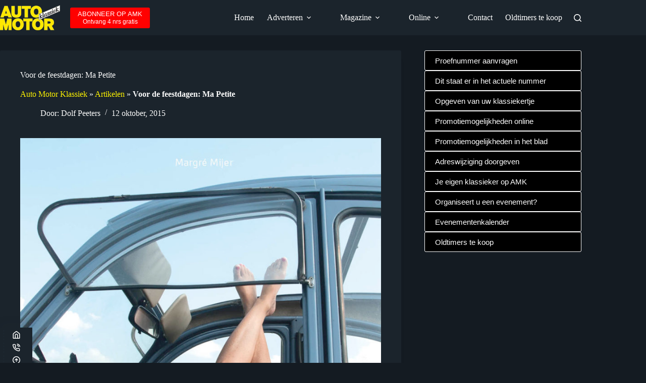

--- FILE ---
content_type: text/html; charset=UTF-8
request_url: https://amklassiek.nl/voor-de-feestdagen-ma-petite/2015/10/12/
body_size: 48378
content:
<!doctype html>
<html lang="nl-NL">
<head><meta charset="UTF-8"><script>if(navigator.userAgent.match(/MSIE|Internet Explorer/i)||navigator.userAgent.match(/Trident\/7\..*?rv:11/i)){var href=document.location.href;if(!href.match(/[?&]nowprocket/)){if(href.indexOf("?")==-1){if(href.indexOf("#")==-1){document.location.href=href+"?nowprocket=1"}else{document.location.href=href.replace("#","?nowprocket=1#")}}else{if(href.indexOf("#")==-1){document.location.href=href+"&nowprocket=1"}else{document.location.href=href.replace("#","&nowprocket=1#")}}}}</script><script>(()=>{class RocketLazyLoadScripts{constructor(){this.v="2.0.4",this.userEvents=["keydown","keyup","mousedown","mouseup","mousemove","mouseover","mouseout","touchmove","touchstart","touchend","touchcancel","wheel","click","dblclick","input"],this.attributeEvents=["onblur","onclick","oncontextmenu","ondblclick","onfocus","onmousedown","onmouseenter","onmouseleave","onmousemove","onmouseout","onmouseover","onmouseup","onmousewheel","onscroll","onsubmit"]}async t(){this.i(),this.o(),/iP(ad|hone)/.test(navigator.userAgent)&&this.h(),this.u(),this.l(this),this.m(),this.k(this),this.p(this),this._(),await Promise.all([this.R(),this.L()]),this.lastBreath=Date.now(),this.S(this),this.P(),this.D(),this.O(),this.M(),await this.C(this.delayedScripts.normal),await this.C(this.delayedScripts.defer),await this.C(this.delayedScripts.async),await this.T(),await this.F(),await this.j(),await this.A(),window.dispatchEvent(new Event("rocket-allScriptsLoaded")),this.everythingLoaded=!0,this.lastTouchEnd&&await new Promise(t=>setTimeout(t,500-Date.now()+this.lastTouchEnd)),this.I(),this.H(),this.U(),this.W()}i(){this.CSPIssue=sessionStorage.getItem("rocketCSPIssue"),document.addEventListener("securitypolicyviolation",t=>{this.CSPIssue||"script-src-elem"!==t.violatedDirective||"data"!==t.blockedURI||(this.CSPIssue=!0,sessionStorage.setItem("rocketCSPIssue",!0))},{isRocket:!0})}o(){window.addEventListener("pageshow",t=>{this.persisted=t.persisted,this.realWindowLoadedFired=!0},{isRocket:!0}),window.addEventListener("pagehide",()=>{this.onFirstUserAction=null},{isRocket:!0})}h(){let t;function e(e){t=e}window.addEventListener("touchstart",e,{isRocket:!0}),window.addEventListener("touchend",function i(o){o.changedTouches[0]&&t.changedTouches[0]&&Math.abs(o.changedTouches[0].pageX-t.changedTouches[0].pageX)<10&&Math.abs(o.changedTouches[0].pageY-t.changedTouches[0].pageY)<10&&o.timeStamp-t.timeStamp<200&&(window.removeEventListener("touchstart",e,{isRocket:!0}),window.removeEventListener("touchend",i,{isRocket:!0}),"INPUT"===o.target.tagName&&"text"===o.target.type||(o.target.dispatchEvent(new TouchEvent("touchend",{target:o.target,bubbles:!0})),o.target.dispatchEvent(new MouseEvent("mouseover",{target:o.target,bubbles:!0})),o.target.dispatchEvent(new PointerEvent("click",{target:o.target,bubbles:!0,cancelable:!0,detail:1,clientX:o.changedTouches[0].clientX,clientY:o.changedTouches[0].clientY})),event.preventDefault()))},{isRocket:!0})}q(t){this.userActionTriggered||("mousemove"!==t.type||this.firstMousemoveIgnored?"keyup"===t.type||"mouseover"===t.type||"mouseout"===t.type||(this.userActionTriggered=!0,this.onFirstUserAction&&this.onFirstUserAction()):this.firstMousemoveIgnored=!0),"click"===t.type&&t.preventDefault(),t.stopPropagation(),t.stopImmediatePropagation(),"touchstart"===this.lastEvent&&"touchend"===t.type&&(this.lastTouchEnd=Date.now()),"click"===t.type&&(this.lastTouchEnd=0),this.lastEvent=t.type,t.composedPath&&t.composedPath()[0].getRootNode()instanceof ShadowRoot&&(t.rocketTarget=t.composedPath()[0]),this.savedUserEvents.push(t)}u(){this.savedUserEvents=[],this.userEventHandler=this.q.bind(this),this.userEvents.forEach(t=>window.addEventListener(t,this.userEventHandler,{passive:!1,isRocket:!0})),document.addEventListener("visibilitychange",this.userEventHandler,{isRocket:!0})}U(){this.userEvents.forEach(t=>window.removeEventListener(t,this.userEventHandler,{passive:!1,isRocket:!0})),document.removeEventListener("visibilitychange",this.userEventHandler,{isRocket:!0}),this.savedUserEvents.forEach(t=>{(t.rocketTarget||t.target).dispatchEvent(new window[t.constructor.name](t.type,t))})}m(){const t="return false",e=Array.from(this.attributeEvents,t=>"data-rocket-"+t),i="["+this.attributeEvents.join("],[")+"]",o="[data-rocket-"+this.attributeEvents.join("],[data-rocket-")+"]",s=(e,i,o)=>{o&&o!==t&&(e.setAttribute("data-rocket-"+i,o),e["rocket"+i]=new Function("event",o),e.setAttribute(i,t))};new MutationObserver(t=>{for(const n of t)"attributes"===n.type&&(n.attributeName.startsWith("data-rocket-")||this.everythingLoaded?n.attributeName.startsWith("data-rocket-")&&this.everythingLoaded&&this.N(n.target,n.attributeName.substring(12)):s(n.target,n.attributeName,n.target.getAttribute(n.attributeName))),"childList"===n.type&&n.addedNodes.forEach(t=>{if(t.nodeType===Node.ELEMENT_NODE)if(this.everythingLoaded)for(const i of[t,...t.querySelectorAll(o)])for(const t of i.getAttributeNames())e.includes(t)&&this.N(i,t.substring(12));else for(const e of[t,...t.querySelectorAll(i)])for(const t of e.getAttributeNames())this.attributeEvents.includes(t)&&s(e,t,e.getAttribute(t))})}).observe(document,{subtree:!0,childList:!0,attributeFilter:[...this.attributeEvents,...e]})}I(){this.attributeEvents.forEach(t=>{document.querySelectorAll("[data-rocket-"+t+"]").forEach(e=>{this.N(e,t)})})}N(t,e){const i=t.getAttribute("data-rocket-"+e);i&&(t.setAttribute(e,i),t.removeAttribute("data-rocket-"+e))}k(t){Object.defineProperty(HTMLElement.prototype,"onclick",{get(){return this.rocketonclick||null},set(e){this.rocketonclick=e,this.setAttribute(t.everythingLoaded?"onclick":"data-rocket-onclick","this.rocketonclick(event)")}})}S(t){function e(e,i){let o=e[i];e[i]=null,Object.defineProperty(e,i,{get:()=>o,set(s){t.everythingLoaded?o=s:e["rocket"+i]=o=s}})}e(document,"onreadystatechange"),e(window,"onload"),e(window,"onpageshow");try{Object.defineProperty(document,"readyState",{get:()=>t.rocketReadyState,set(e){t.rocketReadyState=e},configurable:!0}),document.readyState="loading"}catch(t){console.log("WPRocket DJE readyState conflict, bypassing")}}l(t){this.originalAddEventListener=EventTarget.prototype.addEventListener,this.originalRemoveEventListener=EventTarget.prototype.removeEventListener,this.savedEventListeners=[],EventTarget.prototype.addEventListener=function(e,i,o){o&&o.isRocket||!t.B(e,this)&&!t.userEvents.includes(e)||t.B(e,this)&&!t.userActionTriggered||e.startsWith("rocket-")||t.everythingLoaded?t.originalAddEventListener.call(this,e,i,o):(t.savedEventListeners.push({target:this,remove:!1,type:e,func:i,options:o}),"mouseenter"!==e&&"mouseleave"!==e||t.originalAddEventListener.call(this,e,t.savedUserEvents.push,o))},EventTarget.prototype.removeEventListener=function(e,i,o){o&&o.isRocket||!t.B(e,this)&&!t.userEvents.includes(e)||t.B(e,this)&&!t.userActionTriggered||e.startsWith("rocket-")||t.everythingLoaded?t.originalRemoveEventListener.call(this,e,i,o):t.savedEventListeners.push({target:this,remove:!0,type:e,func:i,options:o})}}J(t,e){this.savedEventListeners=this.savedEventListeners.filter(i=>{let o=i.type,s=i.target||window;return e!==o||t!==s||(this.B(o,s)&&(i.type="rocket-"+o),this.$(i),!1)})}H(){EventTarget.prototype.addEventListener=this.originalAddEventListener,EventTarget.prototype.removeEventListener=this.originalRemoveEventListener,this.savedEventListeners.forEach(t=>this.$(t))}$(t){t.remove?this.originalRemoveEventListener.call(t.target,t.type,t.func,t.options):this.originalAddEventListener.call(t.target,t.type,t.func,t.options)}p(t){let e;function i(e){return t.everythingLoaded?e:e.split(" ").map(t=>"load"===t||t.startsWith("load.")?"rocket-jquery-load":t).join(" ")}function o(o){function s(e){const s=o.fn[e];o.fn[e]=o.fn.init.prototype[e]=function(){return this[0]===window&&t.userActionTriggered&&("string"==typeof arguments[0]||arguments[0]instanceof String?arguments[0]=i(arguments[0]):"object"==typeof arguments[0]&&Object.keys(arguments[0]).forEach(t=>{const e=arguments[0][t];delete arguments[0][t],arguments[0][i(t)]=e})),s.apply(this,arguments),this}}if(o&&o.fn&&!t.allJQueries.includes(o)){const e={DOMContentLoaded:[],"rocket-DOMContentLoaded":[]};for(const t in e)document.addEventListener(t,()=>{e[t].forEach(t=>t())},{isRocket:!0});o.fn.ready=o.fn.init.prototype.ready=function(i){function s(){parseInt(o.fn.jquery)>2?setTimeout(()=>i.bind(document)(o)):i.bind(document)(o)}return"function"==typeof i&&(t.realDomReadyFired?!t.userActionTriggered||t.fauxDomReadyFired?s():e["rocket-DOMContentLoaded"].push(s):e.DOMContentLoaded.push(s)),o([])},s("on"),s("one"),s("off"),t.allJQueries.push(o)}e=o}t.allJQueries=[],o(window.jQuery),Object.defineProperty(window,"jQuery",{get:()=>e,set(t){o(t)}})}P(){const t=new Map;document.write=document.writeln=function(e){const i=document.currentScript,o=document.createRange(),s=i.parentElement;let n=t.get(i);void 0===n&&(n=i.nextSibling,t.set(i,n));const c=document.createDocumentFragment();o.setStart(c,0),c.appendChild(o.createContextualFragment(e)),s.insertBefore(c,n)}}async R(){return new Promise(t=>{this.userActionTriggered?t():this.onFirstUserAction=t})}async L(){return new Promise(t=>{document.addEventListener("DOMContentLoaded",()=>{this.realDomReadyFired=!0,t()},{isRocket:!0})})}async j(){return this.realWindowLoadedFired?Promise.resolve():new Promise(t=>{window.addEventListener("load",t,{isRocket:!0})})}M(){this.pendingScripts=[];this.scriptsMutationObserver=new MutationObserver(t=>{for(const e of t)e.addedNodes.forEach(t=>{"SCRIPT"!==t.tagName||t.noModule||t.isWPRocket||this.pendingScripts.push({script:t,promise:new Promise(e=>{const i=()=>{const i=this.pendingScripts.findIndex(e=>e.script===t);i>=0&&this.pendingScripts.splice(i,1),e()};t.addEventListener("load",i,{isRocket:!0}),t.addEventListener("error",i,{isRocket:!0}),setTimeout(i,1e3)})})})}),this.scriptsMutationObserver.observe(document,{childList:!0,subtree:!0})}async F(){await this.X(),this.pendingScripts.length?(await this.pendingScripts[0].promise,await this.F()):this.scriptsMutationObserver.disconnect()}D(){this.delayedScripts={normal:[],async:[],defer:[]},document.querySelectorAll("script[type$=rocketlazyloadscript]").forEach(t=>{t.hasAttribute("data-rocket-src")?t.hasAttribute("async")&&!1!==t.async?this.delayedScripts.async.push(t):t.hasAttribute("defer")&&!1!==t.defer||"module"===t.getAttribute("data-rocket-type")?this.delayedScripts.defer.push(t):this.delayedScripts.normal.push(t):this.delayedScripts.normal.push(t)})}async _(){await this.L();let t=[];document.querySelectorAll("script[type$=rocketlazyloadscript][data-rocket-src]").forEach(e=>{let i=e.getAttribute("data-rocket-src");if(i&&!i.startsWith("data:")){i.startsWith("//")&&(i=location.protocol+i);try{const o=new URL(i).origin;o!==location.origin&&t.push({src:o,crossOrigin:e.crossOrigin||"module"===e.getAttribute("data-rocket-type")})}catch(t){}}}),t=[...new Map(t.map(t=>[JSON.stringify(t),t])).values()],this.Y(t,"preconnect")}async G(t){if(await this.K(),!0!==t.noModule||!("noModule"in HTMLScriptElement.prototype))return new Promise(e=>{let i;function o(){(i||t).setAttribute("data-rocket-status","executed"),e()}try{if(navigator.userAgent.includes("Firefox/")||""===navigator.vendor||this.CSPIssue)i=document.createElement("script"),[...t.attributes].forEach(t=>{let e=t.nodeName;"type"!==e&&("data-rocket-type"===e&&(e="type"),"data-rocket-src"===e&&(e="src"),i.setAttribute(e,t.nodeValue))}),t.text&&(i.text=t.text),t.nonce&&(i.nonce=t.nonce),i.hasAttribute("src")?(i.addEventListener("load",o,{isRocket:!0}),i.addEventListener("error",()=>{i.setAttribute("data-rocket-status","failed-network"),e()},{isRocket:!0}),setTimeout(()=>{i.isConnected||e()},1)):(i.text=t.text,o()),i.isWPRocket=!0,t.parentNode.replaceChild(i,t);else{const i=t.getAttribute("data-rocket-type"),s=t.getAttribute("data-rocket-src");i?(t.type=i,t.removeAttribute("data-rocket-type")):t.removeAttribute("type"),t.addEventListener("load",o,{isRocket:!0}),t.addEventListener("error",i=>{this.CSPIssue&&i.target.src.startsWith("data:")?(console.log("WPRocket: CSP fallback activated"),t.removeAttribute("src"),this.G(t).then(e)):(t.setAttribute("data-rocket-status","failed-network"),e())},{isRocket:!0}),s?(t.fetchPriority="high",t.removeAttribute("data-rocket-src"),t.src=s):t.src="data:text/javascript;base64,"+window.btoa(unescape(encodeURIComponent(t.text)))}}catch(i){t.setAttribute("data-rocket-status","failed-transform"),e()}});t.setAttribute("data-rocket-status","skipped")}async C(t){const e=t.shift();return e?(e.isConnected&&await this.G(e),this.C(t)):Promise.resolve()}O(){this.Y([...this.delayedScripts.normal,...this.delayedScripts.defer,...this.delayedScripts.async],"preload")}Y(t,e){this.trash=this.trash||[];let i=!0;var o=document.createDocumentFragment();t.forEach(t=>{const s=t.getAttribute&&t.getAttribute("data-rocket-src")||t.src;if(s&&!s.startsWith("data:")){const n=document.createElement("link");n.href=s,n.rel=e,"preconnect"!==e&&(n.as="script",n.fetchPriority=i?"high":"low"),t.getAttribute&&"module"===t.getAttribute("data-rocket-type")&&(n.crossOrigin=!0),t.crossOrigin&&(n.crossOrigin=t.crossOrigin),t.integrity&&(n.integrity=t.integrity),t.nonce&&(n.nonce=t.nonce),o.appendChild(n),this.trash.push(n),i=!1}}),document.head.appendChild(o)}W(){this.trash.forEach(t=>t.remove())}async T(){try{document.readyState="interactive"}catch(t){}this.fauxDomReadyFired=!0;try{await this.K(),this.J(document,"readystatechange"),document.dispatchEvent(new Event("rocket-readystatechange")),await this.K(),document.rocketonreadystatechange&&document.rocketonreadystatechange(),await this.K(),this.J(document,"DOMContentLoaded"),document.dispatchEvent(new Event("rocket-DOMContentLoaded")),await this.K(),this.J(window,"DOMContentLoaded"),window.dispatchEvent(new Event("rocket-DOMContentLoaded"))}catch(t){console.error(t)}}async A(){try{document.readyState="complete"}catch(t){}try{await this.K(),this.J(document,"readystatechange"),document.dispatchEvent(new Event("rocket-readystatechange")),await this.K(),document.rocketonreadystatechange&&document.rocketonreadystatechange(),await this.K(),this.J(window,"load"),window.dispatchEvent(new Event("rocket-load")),await this.K(),window.rocketonload&&window.rocketonload(),await this.K(),this.allJQueries.forEach(t=>t(window).trigger("rocket-jquery-load")),await this.K(),this.J(window,"pageshow");const t=new Event("rocket-pageshow");t.persisted=this.persisted,window.dispatchEvent(t),await this.K(),window.rocketonpageshow&&window.rocketonpageshow({persisted:this.persisted})}catch(t){console.error(t)}}async K(){Date.now()-this.lastBreath>45&&(await this.X(),this.lastBreath=Date.now())}async X(){return document.hidden?new Promise(t=>setTimeout(t)):new Promise(t=>requestAnimationFrame(t))}B(t,e){return e===document&&"readystatechange"===t||(e===document&&"DOMContentLoaded"===t||(e===window&&"DOMContentLoaded"===t||(e===window&&"load"===t||e===window&&"pageshow"===t)))}static run(){(new RocketLazyLoadScripts).t()}}RocketLazyLoadScripts.run()})();</script>
	
	
	<meta name="viewport" content="width=device-width, initial-scale=1, maximum-scale=5, viewport-fit=cover">
	<link rel="profile" href="https://gmpg.org/xfn/11">

	<meta name='robots' content='index, follow, max-image-preview:large, max-snippet:-1, max-video-preview:-1' />
<meta name="uri-translation" content="on" /><link rel="alternate" hreflang="nl" href="https://amklassiek.nl/voor-de-feestdagen-ma-petite/2015/10/12/" />
<link rel="alternate" hreflang="en" href="https://en.amklassiek.nl/voor-de-feestdagen-ma-petite/2015/10/12/" />
<link rel="alternate" hreflang="fr" href="https://fr.amklassiek.nl/voor-de-feestdagen-ma-petite/2015/10/12/" />
<link rel="alternate" hreflang="de" href="https://de.amklassiek.nl/voor-de-feestdagen-ma-petite/2015/10/12/" />
<link rel="alternate" hreflang="es" href="https://es.amklassiek.nl/voor-de-feestdagen-ma-petite/2015/10/12/" />
<link rel="alternate" hreflang="ar" href="https://ar.amklassiek.nl/voor-de-feestdagen-ma-petite/2015/10/12/" />
<link rel="alternate" hreflang="zh-CN" href="https://zh-CN.amklassiek.nl/voor-de-feestdagen-ma-petite/2015/10/12/" />
<link rel="alternate" hreflang="hr" href="https://hr.amklassiek.nl/voor-de-feestdagen-ma-petite/2015/10/12/" />
<link rel="alternate" hreflang="cs" href="https://cs.amklassiek.nl/voor-de-feestdagen-ma-petite/2015/10/12/" />
<link rel="alternate" hreflang="id" href="https://id.amklassiek.nl/voor-de-feestdagen-ma-petite/2015/10/12/" />
<link rel="alternate" hreflang="it" href="https://it.amklassiek.nl/voor-de-feestdagen-ma-petite/2015/10/12/" />
<link rel="alternate" hreflang="ja" href="https://ja.amklassiek.nl/voor-de-feestdagen-ma-petite/2015/10/12/" />

	<!-- This site is optimized with the Yoast SEO Premium plugin v26.8 (Yoast SEO v26.8) - https://yoast.com/product/yoast-seo-premium-wordpress/ -->
	<title>Voor de feestdagen: Ma Petite &#8211; Auto Motor Klassiek – tijdschrift over oldtimers</title>
<link data-rocket-preload as="style" data-wpr-hosted-gf-parameters="family=Noto%20Sans%3A400%2C400italic%2C700%7CPoppins%3A700%2C800%2C900%7CAbril%20FatFace%3A400%2C400i%2C700%2C700i%7CAlegreya%3A400%2C400i%2C700%2C700i%7CAlegreya%20Sans%3A400%2C400i%2C700%2C700i%7CAmatic%20SC%3A400%2C400i%2C700%2C700i%7CAnonymous%20Pro%3A400%2C400i%2C700%2C700i%7CArchitects%20Daughter%3A400%2C400i%2C700%2C700i%7CArchivo%3A400%2C400i%2C700%2C700i%7CArchivo%20Narrow%3A400%2C400i%2C700%2C700i%7CAsap%3A400%2C400i%2C700%2C700i%7CBarlow%3A400%2C400i%2C700%2C700i%7CBioRhyme%3A400%2C400i%2C700%2C700i%7CBonbon%3A400%2C400i%2C700%2C700i%7CCabin%3A400%2C400i%2C700%2C700i%7CCairo%3A400%2C400i%2C700%2C700i%7CCardo%3A400%2C400i%2C700%2C700i%7CChivo%3A400%2C400i%2C700%2C700i%7CConcert%20One%3A400%2C400i%2C700%2C700i%7CCormorant%3A400%2C400i%2C700%2C700i%7CCrimson%20Text%3A400%2C400i%2C700%2C700i%7CEczar%3A400%2C400i%2C700%2C700i%7CExo%202%3A400%2C400i%2C700%2C700i%7CFira%20Sans%3A400%2C400i%2C700%2C700i%7CFjalla%20One%3A400%2C400i%2C700%2C700i%7CFrank%20Ruhl%20Libre%3A400%2C400i%2C700%2C700i%7CGreat%20Vibes%3A400%2C400i%2C700%2C700i%7CHeebo%3A400%2C400i%2C700%2C700i%7CIBM%20Plex%3A400%2C400i%2C700%2C700i%7CInconsolata%3A400%2C400i%2C700%2C700i%7CIndie%20Flower%3A400%2C400i%2C700%2C700i%7CInknut%20Antiqua%3A400%2C400i%2C700%2C700i%7CInter%3A400%2C400i%2C700%2C700i%7CKarla%3A400%2C400i%2C700%2C700i%7CLibre%20Baskerville%3A400%2C400i%2C700%2C700i%7CLibre%20Franklin%3A400%2C400i%2C700%2C700i%7CMontserrat%3A400%2C400i%2C700%2C700i%7CNeuton%3A400%2C400i%2C700%2C700i%7CNotable%3A400%2C400i%2C700%2C700i%7CNothing%20You%20Could%20Do%3A400%2C400i%2C700%2C700i%7CNoto%20Sans%3A400%2C400i%2C700%2C700i%7CNunito%3A400%2C400i%2C700%2C700i%7COld%20Standard%20TT%3A400%2C400i%2C700%2C700i%7COxygen%3A400%2C400i%2C700%2C700i%7CPacifico%3A400%2C400i%2C700%2C700i%7CPoppins%3A400%2C400i%2C700%2C700i%7CProza%20Libre%3A400%2C400i%2C700%2C700i%7CPT%20Sans%3A400%2C400i%2C700%2C700i%7CPT%20Serif%3A400%2C400i%2C700%2C700i%7CRakkas%3A400%2C400i%2C700%2C700i%7CReenie%20Beanie%3A400%2C400i%2C700%2C700i%7CRoboto%20Slab%3A400%2C400i%2C700%2C700i%7CRopa%20Sans%3A400%2C400i%2C700%2C700i%7CRubik%3A400%2C400i%2C700%2C700i%7CShadows%20Into%20Light%3A400%2C400i%2C700%2C700i%7CSpace%20Mono%3A400%2C400i%2C700%2C700i%7CSpectral%3A400%2C400i%2C700%2C700i%7CSue%20Ellen%20Francisco%3A400%2C400i%2C700%2C700i%7CTitillium%20Web%3A400%2C400i%2C700%2C700i%7CUbuntu%3A400%2C400i%2C700%2C700i%7CVarela%3A400%2C400i%2C700%2C700i%7CVollkorn%3A400%2C400i%2C700%2C700i%7CWork%20Sans%3A400%2C400i%2C700%2C700i%7CYatra%20One%3A400%2C400i%2C700%2C700i&subset=latin%2Clatin-ext&display=swap" href="https://amklassiek.nl/wp-content/cache/fonts/1/google-fonts/css/c/1/c/6e739bb89cf29aefcc9827c507f5a.css" rel="preload">
<link data-wpr-hosted-gf-parameters="family=Noto%20Sans%3A400%2C400italic%2C700%7CPoppins%3A700%2C800%2C900%7CAbril%20FatFace%3A400%2C400i%2C700%2C700i%7CAlegreya%3A400%2C400i%2C700%2C700i%7CAlegreya%20Sans%3A400%2C400i%2C700%2C700i%7CAmatic%20SC%3A400%2C400i%2C700%2C700i%7CAnonymous%20Pro%3A400%2C400i%2C700%2C700i%7CArchitects%20Daughter%3A400%2C400i%2C700%2C700i%7CArchivo%3A400%2C400i%2C700%2C700i%7CArchivo%20Narrow%3A400%2C400i%2C700%2C700i%7CAsap%3A400%2C400i%2C700%2C700i%7CBarlow%3A400%2C400i%2C700%2C700i%7CBioRhyme%3A400%2C400i%2C700%2C700i%7CBonbon%3A400%2C400i%2C700%2C700i%7CCabin%3A400%2C400i%2C700%2C700i%7CCairo%3A400%2C400i%2C700%2C700i%7CCardo%3A400%2C400i%2C700%2C700i%7CChivo%3A400%2C400i%2C700%2C700i%7CConcert%20One%3A400%2C400i%2C700%2C700i%7CCormorant%3A400%2C400i%2C700%2C700i%7CCrimson%20Text%3A400%2C400i%2C700%2C700i%7CEczar%3A400%2C400i%2C700%2C700i%7CExo%202%3A400%2C400i%2C700%2C700i%7CFira%20Sans%3A400%2C400i%2C700%2C700i%7CFjalla%20One%3A400%2C400i%2C700%2C700i%7CFrank%20Ruhl%20Libre%3A400%2C400i%2C700%2C700i%7CGreat%20Vibes%3A400%2C400i%2C700%2C700i%7CHeebo%3A400%2C400i%2C700%2C700i%7CIBM%20Plex%3A400%2C400i%2C700%2C700i%7CInconsolata%3A400%2C400i%2C700%2C700i%7CIndie%20Flower%3A400%2C400i%2C700%2C700i%7CInknut%20Antiqua%3A400%2C400i%2C700%2C700i%7CInter%3A400%2C400i%2C700%2C700i%7CKarla%3A400%2C400i%2C700%2C700i%7CLibre%20Baskerville%3A400%2C400i%2C700%2C700i%7CLibre%20Franklin%3A400%2C400i%2C700%2C700i%7CMontserrat%3A400%2C400i%2C700%2C700i%7CNeuton%3A400%2C400i%2C700%2C700i%7CNotable%3A400%2C400i%2C700%2C700i%7CNothing%20You%20Could%20Do%3A400%2C400i%2C700%2C700i%7CNoto%20Sans%3A400%2C400i%2C700%2C700i%7CNunito%3A400%2C400i%2C700%2C700i%7COld%20Standard%20TT%3A400%2C400i%2C700%2C700i%7COxygen%3A400%2C400i%2C700%2C700i%7CPacifico%3A400%2C400i%2C700%2C700i%7CPoppins%3A400%2C400i%2C700%2C700i%7CProza%20Libre%3A400%2C400i%2C700%2C700i%7CPT%20Sans%3A400%2C400i%2C700%2C700i%7CPT%20Serif%3A400%2C400i%2C700%2C700i%7CRakkas%3A400%2C400i%2C700%2C700i%7CReenie%20Beanie%3A400%2C400i%2C700%2C700i%7CRoboto%20Slab%3A400%2C400i%2C700%2C700i%7CRopa%20Sans%3A400%2C400i%2C700%2C700i%7CRubik%3A400%2C400i%2C700%2C700i%7CShadows%20Into%20Light%3A400%2C400i%2C700%2C700i%7CSpace%20Mono%3A400%2C400i%2C700%2C700i%7CSpectral%3A400%2C400i%2C700%2C700i%7CSue%20Ellen%20Francisco%3A400%2C400i%2C700%2C700i%7CTitillium%20Web%3A400%2C400i%2C700%2C700i%7CUbuntu%3A400%2C400i%2C700%2C700i%7CVarela%3A400%2C400i%2C700%2C700i%7CVollkorn%3A400%2C400i%2C700%2C700i%7CWork%20Sans%3A400%2C400i%2C700%2C700i%7CYatra%20One%3A400%2C400i%2C700%2C700i&subset=latin%2Clatin-ext&display=swap" href="https://amklassiek.nl/wp-content/cache/fonts/1/google-fonts/css/c/1/c/6e739bb89cf29aefcc9827c507f5a.css" media="print" onload="this.media=&#039;all&#039;" rel="stylesheet">
<noscript data-wpr-hosted-gf-parameters=""><link rel="stylesheet" href="https://fonts.googleapis.com/css?family=Noto%20Sans%3A400%2C400italic%2C700%7CPoppins%3A700%2C800%2C900%7CAbril%20FatFace%3A400%2C400i%2C700%2C700i%7CAlegreya%3A400%2C400i%2C700%2C700i%7CAlegreya%20Sans%3A400%2C400i%2C700%2C700i%7CAmatic%20SC%3A400%2C400i%2C700%2C700i%7CAnonymous%20Pro%3A400%2C400i%2C700%2C700i%7CArchitects%20Daughter%3A400%2C400i%2C700%2C700i%7CArchivo%3A400%2C400i%2C700%2C700i%7CArchivo%20Narrow%3A400%2C400i%2C700%2C700i%7CAsap%3A400%2C400i%2C700%2C700i%7CBarlow%3A400%2C400i%2C700%2C700i%7CBioRhyme%3A400%2C400i%2C700%2C700i%7CBonbon%3A400%2C400i%2C700%2C700i%7CCabin%3A400%2C400i%2C700%2C700i%7CCairo%3A400%2C400i%2C700%2C700i%7CCardo%3A400%2C400i%2C700%2C700i%7CChivo%3A400%2C400i%2C700%2C700i%7CConcert%20One%3A400%2C400i%2C700%2C700i%7CCormorant%3A400%2C400i%2C700%2C700i%7CCrimson%20Text%3A400%2C400i%2C700%2C700i%7CEczar%3A400%2C400i%2C700%2C700i%7CExo%202%3A400%2C400i%2C700%2C700i%7CFira%20Sans%3A400%2C400i%2C700%2C700i%7CFjalla%20One%3A400%2C400i%2C700%2C700i%7CFrank%20Ruhl%20Libre%3A400%2C400i%2C700%2C700i%7CGreat%20Vibes%3A400%2C400i%2C700%2C700i%7CHeebo%3A400%2C400i%2C700%2C700i%7CIBM%20Plex%3A400%2C400i%2C700%2C700i%7CInconsolata%3A400%2C400i%2C700%2C700i%7CIndie%20Flower%3A400%2C400i%2C700%2C700i%7CInknut%20Antiqua%3A400%2C400i%2C700%2C700i%7CInter%3A400%2C400i%2C700%2C700i%7CKarla%3A400%2C400i%2C700%2C700i%7CLibre%20Baskerville%3A400%2C400i%2C700%2C700i%7CLibre%20Franklin%3A400%2C400i%2C700%2C700i%7CMontserrat%3A400%2C400i%2C700%2C700i%7CNeuton%3A400%2C400i%2C700%2C700i%7CNotable%3A400%2C400i%2C700%2C700i%7CNothing%20You%20Could%20Do%3A400%2C400i%2C700%2C700i%7CNoto%20Sans%3A400%2C400i%2C700%2C700i%7CNunito%3A400%2C400i%2C700%2C700i%7COld%20Standard%20TT%3A400%2C400i%2C700%2C700i%7COxygen%3A400%2C400i%2C700%2C700i%7CPacifico%3A400%2C400i%2C700%2C700i%7CPoppins%3A400%2C400i%2C700%2C700i%7CProza%20Libre%3A400%2C400i%2C700%2C700i%7CPT%20Sans%3A400%2C400i%2C700%2C700i%7CPT%20Serif%3A400%2C400i%2C700%2C700i%7CRakkas%3A400%2C400i%2C700%2C700i%7CReenie%20Beanie%3A400%2C400i%2C700%2C700i%7CRoboto%20Slab%3A400%2C400i%2C700%2C700i%7CRopa%20Sans%3A400%2C400i%2C700%2C700i%7CRubik%3A400%2C400i%2C700%2C700i%7CShadows%20Into%20Light%3A400%2C400i%2C700%2C700i%7CSpace%20Mono%3A400%2C400i%2C700%2C700i%7CSpectral%3A400%2C400i%2C700%2C700i%7CSue%20Ellen%20Francisco%3A400%2C400i%2C700%2C700i%7CTitillium%20Web%3A400%2C400i%2C700%2C700i%7CUbuntu%3A400%2C400i%2C700%2C700i%7CVarela%3A400%2C400i%2C700%2C700i%7CVollkorn%3A400%2C400i%2C700%2C700i%7CWork%20Sans%3A400%2C400i%2C700%2C700i%7CYatra%20One%3A400%2C400i%2C700%2C700i&#038;subset=latin%2Clatin-ext&#038;display=swap"></noscript>
	<meta name="description" content="Voor de feestdagen: Ma Petite &#8211; Ma Petite gaat over de 2CV en haar bezitter. Margré Mijer fotografeert en interviewt verschillende Eendenbezitters, zelfs een stel ééndagskuikens." />
	<link rel="canonical" href="https://amklassiek.nl/voor-de-feestdagen-ma-petite/2015/10/12/" />
	<meta property="og:locale" content="nl_NL" />
	<meta property="og:type" content="article" />
	<meta property="og:title" content="Voor de feestdagen: Ma Petite – AMK magazine voor oldtimers, youngtimers &amp; klassiekers" />
	<meta property="og:description" content="Voor de feestdagen: Ma Petite &#8211; Lees het verhaal over oldtimers, youngtimers en klassiekers bij AMKlassiek.nl – het toonaangevende oldtimer magazine met nieuws, tips en evenementen." />
	<meta property="og:url" content="https://amklassiek.nl/voor-de-feestdagen-ma-petite/2015/10/12/" />
	<meta property="og:site_name" content="Auto Motor Klassiek – tijdschrift over oldtimers" />
	<meta property="article:publisher" content="https://www.facebook.com/classiccars01" />
	<meta property="article:published_time" content="2015-10-12T06:54:27+00:00" />
	<meta property="og:image" content="https://amklassiek.nl/wp-content/uploads/2015/10/FLYER-Ma-Petite-1000x1000.jpg" />
	<meta property="og:image:width" content="1000" />
	<meta property="og:image:height" content="1000" />
	<meta property="og:image:type" content="image/jpeg" />
	<meta name="author" content="Dolf Peeters" />
	<meta name="twitter:card" content="summary_large_image" />
	<meta name="twitter:creator" content="@classiccars01" />
	<meta name="twitter:site" content="@classiccars01" />
	<meta name="twitter:label1" content="Geschreven door" />
	<meta name="twitter:data1" content="Dolf Peeters" />
	<script type="application/ld+json" class="yoast-schema-graph">{"@context":"https://schema.org","@graph":[{"@type":"BackgroundNewsArticle","@id":"https://amklassiek.nl/voor-de-feestdagen-ma-petite/2015/10/12/#article","isPartOf":{"@id":"https://amklassiek.nl/voor-de-feestdagen-ma-petite/2015/10/12/"},"author":{"name":"Dolf Peeters","@id":"https://amklassiek.nl/#/schema/person/6d07b98a0228651f6db903be8fdd001d"},"headline":"Voor de feestdagen: Ma Petite","datePublished":"2015-10-12T06:54:27+00:00","mainEntityOfPage":{"@id":"https://amklassiek.nl/voor-de-feestdagen-ma-petite/2015/10/12/"},"wordCount":97,"commentCount":0,"publisher":{"@id":"https://amklassiek.nl/#organization"},"image":{"@id":"https://amklassiek.nl/voor-de-feestdagen-ma-petite/2015/10/12/#primaryimage"},"thumbnailUrl":"https://amklassiek.nl/wp-content/uploads/2015/10/FLYER-Ma-Petite-1000x1000.jpg","articleSection":["Artikelen"],"inLanguage":"nl-NL","potentialAction":[{"@type":"CommentAction","name":"Comment","target":["https://amklassiek.nl/voor-de-feestdagen-ma-petite/2015/10/12/#respond"]}],"copyrightYear":"2015","copyrightHolder":{"@id":"https://amklassiek.nl/#organization"}},{"@type":["WebPage","CollectionPage"],"@id":"https://amklassiek.nl/voor-de-feestdagen-ma-petite/2015/10/12/","url":"https://amklassiek.nl/voor-de-feestdagen-ma-petite/2015/10/12/","name":"Voor de feestdagen: Ma Petite &#8211; Auto Motor Klassiek – tijdschrift over oldtimers","isPartOf":{"@id":"https://amklassiek.nl/#website"},"primaryImageOfPage":{"@id":"https://amklassiek.nl/voor-de-feestdagen-ma-petite/2015/10/12/#primaryimage"},"image":{"@id":"https://amklassiek.nl/voor-de-feestdagen-ma-petite/2015/10/12/#primaryimage"},"thumbnailUrl":"https://amklassiek.nl/wp-content/uploads/2015/10/FLYER-Ma-Petite-1000x1000.jpg","datePublished":"2015-10-12T06:54:27+00:00","description":"Voor de feestdagen: Ma Petite &#8211; Ma Petite gaat over de 2CV en haar bezitter. Margré Mijer fotografeert en interviewt verschillende Eendenbezitters, zelfs een stel ééndagskuikens.","breadcrumb":{"@id":"https://amklassiek.nl/voor-de-feestdagen-ma-petite/2015/10/12/#breadcrumb"},"inLanguage":"nl-NL"},{"@type":"ImageObject","inLanguage":"nl-NL","@id":"https://amklassiek.nl/voor-de-feestdagen-ma-petite/2015/10/12/#primaryimage","url":"https://amklassiek.nl/wp-content/uploads/2015/10/FLYER-Ma-Petite-1000x1000.jpg","contentUrl":"https://amklassiek.nl/wp-content/uploads/2015/10/FLYER-Ma-Petite-1000x1000.jpg","width":1000,"height":1000,"caption":"FLYER Ma Petite"},{"@type":"BreadcrumbList","@id":"https://amklassiek.nl/voor-de-feestdagen-ma-petite/2015/10/12/#breadcrumb","itemListElement":[{"@type":"ListItem","position":1,"name":"Auto Motor Klassiek","item":"https://amklassiek.nl/"},{"@type":"ListItem","position":2,"name":"Artikelen","item":"https://amklassiek.nl/category/evergreen-reportages-oldtimers-youngtimers/"},{"@type":"ListItem","position":3,"name":"Voor de feestdagen: Ma Petite"}]},{"@type":"WebSite","@id":"https://amklassiek.nl/#website","url":"https://amklassiek.nl/","name":"Auto Motor Klassiek (AMK) – oldtimers en klassiekers","description":"Het toonaangevende oldtimer magazine voor liefhebbers van klassieke auto’s en motoren.","publisher":{"@id":"https://amklassiek.nl/#organization"},"alternateName":"Magazine over oldtimers, youngtimers en klassiekers","potentialAction":[{"@type":"SearchAction","target":{"@type":"EntryPoint","urlTemplate":"https://amklassiek.nl/?s={search_term_string}"},"query-input":{"@type":"PropertyValueSpecification","valueRequired":true,"valueName":"search_term_string"}}],"inLanguage":"nl-NL"},{"@type":"Organization","@id":"https://amklassiek.nl/#organization","name":"Auto Motor Klassiek – tijdschrift over oldtimers en youngtimers","alternateName":"AMK","url":"https://amklassiek.nl/","logo":{"@type":"ImageObject","inLanguage":"nl-NL","@id":"https://amklassiek.nl/#/schema/logo/image/","url":"https://amklassiek.nl/wp-content/uploads/2019/07/cropped-logoamk-e1597765712165-2.png","contentUrl":"https://amklassiek.nl/wp-content/uploads/2019/07/cropped-logoamk-e1597765712165-2.png","width":1200,"height":585,"caption":"Auto Motor Klassiek – tijdschrift over oldtimers en youngtimers"},"image":{"@id":"https://amklassiek.nl/#/schema/logo/image/"},"sameAs":["https://www.facebook.com/classiccars01","https://x.com/classiccars01","https://www.instagram.com/automotorklassiek/","https://www.linkedin.com/in/maartenwilbers","https://www.pinterest.com/oldtimers1/","https://www.youtube.com/channel/UCzRrcUunr5TBEoL_fm1x4RQ"],"description":"Auto Motor Klassiek is een uitgave van Wilbers Publishing en bestaat sinds oktober 1985.","email":"info@wilberspublishing.nl","telephone":"0315-681326","legalName":"Wilbers Publishing BV","vatID":"800206678B01","numberOfEmployees":{"@type":"QuantitativeValue","minValue":"1","maxValue":"10"}},{"@type":"Person","@id":"https://amklassiek.nl/#/schema/person/6d07b98a0228651f6db903be8fdd001d","name":"Dolf Peeters","description":"Dolf Peeters, automotive journalist, tekstschrijver, vertaler, lid van de Heeren van Arnhem","sameAs":["https://www.amklassiek.nl"]}]}</script>
	<!-- / Yoast SEO Premium plugin. -->


<link rel='dns-prefetch' href='//code.jquery.com' />
<link rel='dns-prefetch' href='//fonts.googleapis.com' />
<link rel='preconnect' href='//www.google-analytics.com' />
<link href='https://fonts.gstatic.com' crossorigin rel='preconnect' />
<link rel="alternate" type="application/rss+xml" title="Auto Motor Klassiek – tijdschrift over oldtimers &raquo; feed" href="https://amklassiek.nl/feed/" />
<!-- amklassiek.nl is managing ads with Advanced Ads 2.0.16 – https://wpadvancedads.com/ --><!--noptimize--><script type="rocketlazyloadscript" id="amkla-ready">
			window.advanced_ads_ready=function(e,a){a=a||"complete";var d=function(e){return"interactive"===a?"loading"!==e:"complete"===e};d(document.readyState)?e():document.addEventListener("readystatechange",(function(a){d(a.target.readyState)&&e()}),{once:"interactive"===a})},window.advanced_ads_ready_queue=window.advanced_ads_ready_queue||[];		</script>
		<!--/noptimize--><style id='wp-img-auto-sizes-contain-inline-css'>
img:is([sizes=auto i],[sizes^="auto," i]){contain-intrinsic-size:3000px 1500px}
/*# sourceURL=wp-img-auto-sizes-contain-inline-css */
</style>
<link data-minify="1" rel='stylesheet' id='blocksy-dynamic-global-css' href='https://amklassiek.nl/wp-content/cache/min/1/wp-content/uploads/blocksy/css/global.css?ver=1768986431' media='all' />
<link data-minify="1" rel='stylesheet' id='jquery-ui-css' href='https://amklassiek.nl/wp-content/cache/min/1/ui/1.13.2/themes/base/jquery-ui.css?ver=1768986431' media='all' />
<link rel='stylesheet' id='wp-block-library-css' href='https://amklassiek.nl/wp-includes/css/dist/block-library/style.min.css?ver=959b5892f03604bc2e52a9121b5b9690' media='all' />
<style id='global-styles-inline-css'>
:root{--wp--preset--aspect-ratio--square: 1;--wp--preset--aspect-ratio--4-3: 4/3;--wp--preset--aspect-ratio--3-4: 3/4;--wp--preset--aspect-ratio--3-2: 3/2;--wp--preset--aspect-ratio--2-3: 2/3;--wp--preset--aspect-ratio--16-9: 16/9;--wp--preset--aspect-ratio--9-16: 9/16;--wp--preset--color--black: #000000;--wp--preset--color--cyan-bluish-gray: #abb8c3;--wp--preset--color--white: #ffffff;--wp--preset--color--pale-pink: #f78da7;--wp--preset--color--vivid-red: #cf2e2e;--wp--preset--color--luminous-vivid-orange: #ff6900;--wp--preset--color--luminous-vivid-amber: #fcb900;--wp--preset--color--light-green-cyan: #7bdcb5;--wp--preset--color--vivid-green-cyan: #00d084;--wp--preset--color--pale-cyan-blue: #8ed1fc;--wp--preset--color--vivid-cyan-blue: #0693e3;--wp--preset--color--vivid-purple: #9b51e0;--wp--preset--color--palette-color-1: var(--theme-palette-color-1, #ff0000);--wp--preset--color--palette-color-2: var(--theme-palette-color-2, #610606);--wp--preset--color--palette-color-3: var(--theme-palette-color-3, #7F8C9A);--wp--preset--color--palette-color-4: var(--theme-palette-color-4, #ffffff);--wp--preset--color--palette-color-5: var(--theme-palette-color-5, #1e2933);--wp--preset--color--palette-color-6: var(--theme-palette-color-6, #0F141A);--wp--preset--color--palette-color-7: var(--theme-palette-color-7, #141b22);--wp--preset--color--palette-color-8: var(--theme-palette-color-8, #1B242C);--wp--preset--gradient--vivid-cyan-blue-to-vivid-purple: linear-gradient(135deg,rgb(6,147,227) 0%,rgb(155,81,224) 100%);--wp--preset--gradient--light-green-cyan-to-vivid-green-cyan: linear-gradient(135deg,rgb(122,220,180) 0%,rgb(0,208,130) 100%);--wp--preset--gradient--luminous-vivid-amber-to-luminous-vivid-orange: linear-gradient(135deg,rgb(252,185,0) 0%,rgb(255,105,0) 100%);--wp--preset--gradient--luminous-vivid-orange-to-vivid-red: linear-gradient(135deg,rgb(255,105,0) 0%,rgb(207,46,46) 100%);--wp--preset--gradient--very-light-gray-to-cyan-bluish-gray: linear-gradient(135deg,rgb(238,238,238) 0%,rgb(169,184,195) 100%);--wp--preset--gradient--cool-to-warm-spectrum: linear-gradient(135deg,rgb(74,234,220) 0%,rgb(151,120,209) 20%,rgb(207,42,186) 40%,rgb(238,44,130) 60%,rgb(251,105,98) 80%,rgb(254,248,76) 100%);--wp--preset--gradient--blush-light-purple: linear-gradient(135deg,rgb(255,206,236) 0%,rgb(152,150,240) 100%);--wp--preset--gradient--blush-bordeaux: linear-gradient(135deg,rgb(254,205,165) 0%,rgb(254,45,45) 50%,rgb(107,0,62) 100%);--wp--preset--gradient--luminous-dusk: linear-gradient(135deg,rgb(255,203,112) 0%,rgb(199,81,192) 50%,rgb(65,88,208) 100%);--wp--preset--gradient--pale-ocean: linear-gradient(135deg,rgb(255,245,203) 0%,rgb(182,227,212) 50%,rgb(51,167,181) 100%);--wp--preset--gradient--electric-grass: linear-gradient(135deg,rgb(202,248,128) 0%,rgb(113,206,126) 100%);--wp--preset--gradient--midnight: linear-gradient(135deg,rgb(2,3,129) 0%,rgb(40,116,252) 100%);--wp--preset--gradient--juicy-peach: linear-gradient(to right, #ffecd2 0%, #fcb69f 100%);--wp--preset--gradient--young-passion: linear-gradient(to right, #ff8177 0%, #ff867a 0%, #ff8c7f 21%, #f99185 52%, #cf556c 78%, #b12a5b 100%);--wp--preset--gradient--true-sunset: linear-gradient(to right, #fa709a 0%, #fee140 100%);--wp--preset--gradient--morpheus-den: linear-gradient(to top, #30cfd0 0%, #330867 100%);--wp--preset--gradient--plum-plate: linear-gradient(135deg, #667eea 0%, #764ba2 100%);--wp--preset--gradient--aqua-splash: linear-gradient(15deg, #13547a 0%, #80d0c7 100%);--wp--preset--gradient--love-kiss: linear-gradient(to top, #ff0844 0%, #ffb199 100%);--wp--preset--gradient--new-retrowave: linear-gradient(to top, #3b41c5 0%, #a981bb 49%, #ffc8a9 100%);--wp--preset--gradient--plum-bath: linear-gradient(to top, #cc208e 0%, #6713d2 100%);--wp--preset--gradient--high-flight: linear-gradient(to right, #0acffe 0%, #495aff 100%);--wp--preset--gradient--teen-party: linear-gradient(-225deg, #FF057C 0%, #8D0B93 50%, #321575 100%);--wp--preset--gradient--fabled-sunset: linear-gradient(-225deg, #231557 0%, #44107A 29%, #FF1361 67%, #FFF800 100%);--wp--preset--gradient--arielle-smile: radial-gradient(circle 248px at center, #16d9e3 0%, #30c7ec 47%, #46aef7 100%);--wp--preset--gradient--itmeo-branding: linear-gradient(180deg, #2af598 0%, #009efd 100%);--wp--preset--gradient--deep-blue: linear-gradient(to right, #6a11cb 0%, #2575fc 100%);--wp--preset--gradient--strong-bliss: linear-gradient(to right, #f78ca0 0%, #f9748f 19%, #fd868c 60%, #fe9a8b 100%);--wp--preset--gradient--sweet-period: linear-gradient(to top, #3f51b1 0%, #5a55ae 13%, #7b5fac 25%, #8f6aae 38%, #a86aa4 50%, #cc6b8e 62%, #f18271 75%, #f3a469 87%, #f7c978 100%);--wp--preset--gradient--purple-division: linear-gradient(to top, #7028e4 0%, #e5b2ca 100%);--wp--preset--gradient--cold-evening: linear-gradient(to top, #0c3483 0%, #a2b6df 100%, #6b8cce 100%, #a2b6df 100%);--wp--preset--gradient--mountain-rock: linear-gradient(to right, #868f96 0%, #596164 100%);--wp--preset--gradient--desert-hump: linear-gradient(to top, #c79081 0%, #dfa579 100%);--wp--preset--gradient--ethernal-constance: linear-gradient(to top, #09203f 0%, #537895 100%);--wp--preset--gradient--happy-memories: linear-gradient(-60deg, #ff5858 0%, #f09819 100%);--wp--preset--gradient--grown-early: linear-gradient(to top, #0ba360 0%, #3cba92 100%);--wp--preset--gradient--morning-salad: linear-gradient(-225deg, #B7F8DB 0%, #50A7C2 100%);--wp--preset--gradient--night-call: linear-gradient(-225deg, #AC32E4 0%, #7918F2 48%, #4801FF 100%);--wp--preset--gradient--mind-crawl: linear-gradient(-225deg, #473B7B 0%, #3584A7 51%, #30D2BE 100%);--wp--preset--gradient--angel-care: linear-gradient(-225deg, #FFE29F 0%, #FFA99F 48%, #FF719A 100%);--wp--preset--gradient--juicy-cake: linear-gradient(to top, #e14fad 0%, #f9d423 100%);--wp--preset--gradient--rich-metal: linear-gradient(to right, #d7d2cc 0%, #304352 100%);--wp--preset--gradient--mole-hall: linear-gradient(-20deg, #616161 0%, #9bc5c3 100%);--wp--preset--gradient--cloudy-knoxville: linear-gradient(120deg, #fdfbfb 0%, #ebedee 100%);--wp--preset--gradient--soft-grass: linear-gradient(to top, #c1dfc4 0%, #deecdd 100%);--wp--preset--gradient--saint-petersburg: linear-gradient(135deg, #f5f7fa 0%, #c3cfe2 100%);--wp--preset--gradient--everlasting-sky: linear-gradient(135deg, #fdfcfb 0%, #e2d1c3 100%);--wp--preset--gradient--kind-steel: linear-gradient(-20deg, #e9defa 0%, #fbfcdb 100%);--wp--preset--gradient--over-sun: linear-gradient(60deg, #abecd6 0%, #fbed96 100%);--wp--preset--gradient--premium-white: linear-gradient(to top, #d5d4d0 0%, #d5d4d0 1%, #eeeeec 31%, #efeeec 75%, #e9e9e7 100%);--wp--preset--gradient--clean-mirror: linear-gradient(45deg, #93a5cf 0%, #e4efe9 100%);--wp--preset--gradient--wild-apple: linear-gradient(to top, #d299c2 0%, #fef9d7 100%);--wp--preset--gradient--snow-again: linear-gradient(to top, #e6e9f0 0%, #eef1f5 100%);--wp--preset--gradient--confident-cloud: linear-gradient(to top, #dad4ec 0%, #dad4ec 1%, #f3e7e9 100%);--wp--preset--gradient--glass-water: linear-gradient(to top, #dfe9f3 0%, white 100%);--wp--preset--gradient--perfect-white: linear-gradient(-225deg, #E3FDF5 0%, #FFE6FA 100%);--wp--preset--font-size--small: 13px;--wp--preset--font-size--medium: 20px;--wp--preset--font-size--large: clamp(22px, 1.375rem + ((1vw - 3.2px) * 0.625), 30px);--wp--preset--font-size--x-large: clamp(30px, 1.875rem + ((1vw - 3.2px) * 1.563), 50px);--wp--preset--font-size--xx-large: clamp(45px, 2.813rem + ((1vw - 3.2px) * 2.734), 80px);--wp--preset--font-family--bebas-neue: Bebas Neue;--wp--preset--font-family--noto-sans: Noto Sans;--wp--preset--spacing--20: 0.44rem;--wp--preset--spacing--30: 0.67rem;--wp--preset--spacing--40: 1rem;--wp--preset--spacing--50: 1.5rem;--wp--preset--spacing--60: 2.25rem;--wp--preset--spacing--70: 3.38rem;--wp--preset--spacing--80: 5.06rem;--wp--preset--shadow--natural: 6px 6px 9px rgba(0, 0, 0, 0.2);--wp--preset--shadow--deep: 12px 12px 50px rgba(0, 0, 0, 0.4);--wp--preset--shadow--sharp: 6px 6px 0px rgba(0, 0, 0, 0.2);--wp--preset--shadow--outlined: 6px 6px 0px -3px rgb(255, 255, 255), 6px 6px rgb(0, 0, 0);--wp--preset--shadow--crisp: 6px 6px 0px rgb(0, 0, 0);}:root { --wp--style--global--content-size: var(--theme-block-max-width);--wp--style--global--wide-size: var(--theme-block-wide-max-width); }:where(body) { margin: 0; }.wp-site-blocks > .alignleft { float: left; margin-right: 2em; }.wp-site-blocks > .alignright { float: right; margin-left: 2em; }.wp-site-blocks > .aligncenter { justify-content: center; margin-left: auto; margin-right: auto; }:where(.wp-site-blocks) > * { margin-block-start: var(--theme-content-spacing); margin-block-end: 0; }:where(.wp-site-blocks) > :first-child { margin-block-start: 0; }:where(.wp-site-blocks) > :last-child { margin-block-end: 0; }:root { --wp--style--block-gap: var(--theme-content-spacing); }:root :where(.is-layout-flow) > :first-child{margin-block-start: 0;}:root :where(.is-layout-flow) > :last-child{margin-block-end: 0;}:root :where(.is-layout-flow) > *{margin-block-start: var(--theme-content-spacing);margin-block-end: 0;}:root :where(.is-layout-constrained) > :first-child{margin-block-start: 0;}:root :where(.is-layout-constrained) > :last-child{margin-block-end: 0;}:root :where(.is-layout-constrained) > *{margin-block-start: var(--theme-content-spacing);margin-block-end: 0;}:root :where(.is-layout-flex){gap: var(--theme-content-spacing);}:root :where(.is-layout-grid){gap: var(--theme-content-spacing);}.is-layout-flow > .alignleft{float: left;margin-inline-start: 0;margin-inline-end: 2em;}.is-layout-flow > .alignright{float: right;margin-inline-start: 2em;margin-inline-end: 0;}.is-layout-flow > .aligncenter{margin-left: auto !important;margin-right: auto !important;}.is-layout-constrained > .alignleft{float: left;margin-inline-start: 0;margin-inline-end: 2em;}.is-layout-constrained > .alignright{float: right;margin-inline-start: 2em;margin-inline-end: 0;}.is-layout-constrained > .aligncenter{margin-left: auto !important;margin-right: auto !important;}.is-layout-constrained > :where(:not(.alignleft):not(.alignright):not(.alignfull)){max-width: var(--wp--style--global--content-size);margin-left: auto !important;margin-right: auto !important;}.is-layout-constrained > .alignwide{max-width: var(--wp--style--global--wide-size);}body .is-layout-flex{display: flex;}.is-layout-flex{flex-wrap: wrap;align-items: center;}.is-layout-flex > :is(*, div){margin: 0;}body .is-layout-grid{display: grid;}.is-layout-grid > :is(*, div){margin: 0;}body{padding-top: 0px;padding-right: 0px;padding-bottom: 0px;padding-left: 0px;}:root :where(.wp-element-button, .wp-block-button__link){font-style: inherit;font-weight: inherit;letter-spacing: inherit;text-transform: inherit;}.has-black-color{color: var(--wp--preset--color--black) !important;}.has-cyan-bluish-gray-color{color: var(--wp--preset--color--cyan-bluish-gray) !important;}.has-white-color{color: var(--wp--preset--color--white) !important;}.has-pale-pink-color{color: var(--wp--preset--color--pale-pink) !important;}.has-vivid-red-color{color: var(--wp--preset--color--vivid-red) !important;}.has-luminous-vivid-orange-color{color: var(--wp--preset--color--luminous-vivid-orange) !important;}.has-luminous-vivid-amber-color{color: var(--wp--preset--color--luminous-vivid-amber) !important;}.has-light-green-cyan-color{color: var(--wp--preset--color--light-green-cyan) !important;}.has-vivid-green-cyan-color{color: var(--wp--preset--color--vivid-green-cyan) !important;}.has-pale-cyan-blue-color{color: var(--wp--preset--color--pale-cyan-blue) !important;}.has-vivid-cyan-blue-color{color: var(--wp--preset--color--vivid-cyan-blue) !important;}.has-vivid-purple-color{color: var(--wp--preset--color--vivid-purple) !important;}.has-palette-color-1-color{color: var(--wp--preset--color--palette-color-1) !important;}.has-palette-color-2-color{color: var(--wp--preset--color--palette-color-2) !important;}.has-palette-color-3-color{color: var(--wp--preset--color--palette-color-3) !important;}.has-palette-color-4-color{color: var(--wp--preset--color--palette-color-4) !important;}.has-palette-color-5-color{color: var(--wp--preset--color--palette-color-5) !important;}.has-palette-color-6-color{color: var(--wp--preset--color--palette-color-6) !important;}.has-palette-color-7-color{color: var(--wp--preset--color--palette-color-7) !important;}.has-palette-color-8-color{color: var(--wp--preset--color--palette-color-8) !important;}.has-black-background-color{background-color: var(--wp--preset--color--black) !important;}.has-cyan-bluish-gray-background-color{background-color: var(--wp--preset--color--cyan-bluish-gray) !important;}.has-white-background-color{background-color: var(--wp--preset--color--white) !important;}.has-pale-pink-background-color{background-color: var(--wp--preset--color--pale-pink) !important;}.has-vivid-red-background-color{background-color: var(--wp--preset--color--vivid-red) !important;}.has-luminous-vivid-orange-background-color{background-color: var(--wp--preset--color--luminous-vivid-orange) !important;}.has-luminous-vivid-amber-background-color{background-color: var(--wp--preset--color--luminous-vivid-amber) !important;}.has-light-green-cyan-background-color{background-color: var(--wp--preset--color--light-green-cyan) !important;}.has-vivid-green-cyan-background-color{background-color: var(--wp--preset--color--vivid-green-cyan) !important;}.has-pale-cyan-blue-background-color{background-color: var(--wp--preset--color--pale-cyan-blue) !important;}.has-vivid-cyan-blue-background-color{background-color: var(--wp--preset--color--vivid-cyan-blue) !important;}.has-vivid-purple-background-color{background-color: var(--wp--preset--color--vivid-purple) !important;}.has-palette-color-1-background-color{background-color: var(--wp--preset--color--palette-color-1) !important;}.has-palette-color-2-background-color{background-color: var(--wp--preset--color--palette-color-2) !important;}.has-palette-color-3-background-color{background-color: var(--wp--preset--color--palette-color-3) !important;}.has-palette-color-4-background-color{background-color: var(--wp--preset--color--palette-color-4) !important;}.has-palette-color-5-background-color{background-color: var(--wp--preset--color--palette-color-5) !important;}.has-palette-color-6-background-color{background-color: var(--wp--preset--color--palette-color-6) !important;}.has-palette-color-7-background-color{background-color: var(--wp--preset--color--palette-color-7) !important;}.has-palette-color-8-background-color{background-color: var(--wp--preset--color--palette-color-8) !important;}.has-black-border-color{border-color: var(--wp--preset--color--black) !important;}.has-cyan-bluish-gray-border-color{border-color: var(--wp--preset--color--cyan-bluish-gray) !important;}.has-white-border-color{border-color: var(--wp--preset--color--white) !important;}.has-pale-pink-border-color{border-color: var(--wp--preset--color--pale-pink) !important;}.has-vivid-red-border-color{border-color: var(--wp--preset--color--vivid-red) !important;}.has-luminous-vivid-orange-border-color{border-color: var(--wp--preset--color--luminous-vivid-orange) !important;}.has-luminous-vivid-amber-border-color{border-color: var(--wp--preset--color--luminous-vivid-amber) !important;}.has-light-green-cyan-border-color{border-color: var(--wp--preset--color--light-green-cyan) !important;}.has-vivid-green-cyan-border-color{border-color: var(--wp--preset--color--vivid-green-cyan) !important;}.has-pale-cyan-blue-border-color{border-color: var(--wp--preset--color--pale-cyan-blue) !important;}.has-vivid-cyan-blue-border-color{border-color: var(--wp--preset--color--vivid-cyan-blue) !important;}.has-vivid-purple-border-color{border-color: var(--wp--preset--color--vivid-purple) !important;}.has-palette-color-1-border-color{border-color: var(--wp--preset--color--palette-color-1) !important;}.has-palette-color-2-border-color{border-color: var(--wp--preset--color--palette-color-2) !important;}.has-palette-color-3-border-color{border-color: var(--wp--preset--color--palette-color-3) !important;}.has-palette-color-4-border-color{border-color: var(--wp--preset--color--palette-color-4) !important;}.has-palette-color-5-border-color{border-color: var(--wp--preset--color--palette-color-5) !important;}.has-palette-color-6-border-color{border-color: var(--wp--preset--color--palette-color-6) !important;}.has-palette-color-7-border-color{border-color: var(--wp--preset--color--palette-color-7) !important;}.has-palette-color-8-border-color{border-color: var(--wp--preset--color--palette-color-8) !important;}.has-vivid-cyan-blue-to-vivid-purple-gradient-background{background: var(--wp--preset--gradient--vivid-cyan-blue-to-vivid-purple) !important;}.has-light-green-cyan-to-vivid-green-cyan-gradient-background{background: var(--wp--preset--gradient--light-green-cyan-to-vivid-green-cyan) !important;}.has-luminous-vivid-amber-to-luminous-vivid-orange-gradient-background{background: var(--wp--preset--gradient--luminous-vivid-amber-to-luminous-vivid-orange) !important;}.has-luminous-vivid-orange-to-vivid-red-gradient-background{background: var(--wp--preset--gradient--luminous-vivid-orange-to-vivid-red) !important;}.has-very-light-gray-to-cyan-bluish-gray-gradient-background{background: var(--wp--preset--gradient--very-light-gray-to-cyan-bluish-gray) !important;}.has-cool-to-warm-spectrum-gradient-background{background: var(--wp--preset--gradient--cool-to-warm-spectrum) !important;}.has-blush-light-purple-gradient-background{background: var(--wp--preset--gradient--blush-light-purple) !important;}.has-blush-bordeaux-gradient-background{background: var(--wp--preset--gradient--blush-bordeaux) !important;}.has-luminous-dusk-gradient-background{background: var(--wp--preset--gradient--luminous-dusk) !important;}.has-pale-ocean-gradient-background{background: var(--wp--preset--gradient--pale-ocean) !important;}.has-electric-grass-gradient-background{background: var(--wp--preset--gradient--electric-grass) !important;}.has-midnight-gradient-background{background: var(--wp--preset--gradient--midnight) !important;}.has-juicy-peach-gradient-background{background: var(--wp--preset--gradient--juicy-peach) !important;}.has-young-passion-gradient-background{background: var(--wp--preset--gradient--young-passion) !important;}.has-true-sunset-gradient-background{background: var(--wp--preset--gradient--true-sunset) !important;}.has-morpheus-den-gradient-background{background: var(--wp--preset--gradient--morpheus-den) !important;}.has-plum-plate-gradient-background{background: var(--wp--preset--gradient--plum-plate) !important;}.has-aqua-splash-gradient-background{background: var(--wp--preset--gradient--aqua-splash) !important;}.has-love-kiss-gradient-background{background: var(--wp--preset--gradient--love-kiss) !important;}.has-new-retrowave-gradient-background{background: var(--wp--preset--gradient--new-retrowave) !important;}.has-plum-bath-gradient-background{background: var(--wp--preset--gradient--plum-bath) !important;}.has-high-flight-gradient-background{background: var(--wp--preset--gradient--high-flight) !important;}.has-teen-party-gradient-background{background: var(--wp--preset--gradient--teen-party) !important;}.has-fabled-sunset-gradient-background{background: var(--wp--preset--gradient--fabled-sunset) !important;}.has-arielle-smile-gradient-background{background: var(--wp--preset--gradient--arielle-smile) !important;}.has-itmeo-branding-gradient-background{background: var(--wp--preset--gradient--itmeo-branding) !important;}.has-deep-blue-gradient-background{background: var(--wp--preset--gradient--deep-blue) !important;}.has-strong-bliss-gradient-background{background: var(--wp--preset--gradient--strong-bliss) !important;}.has-sweet-period-gradient-background{background: var(--wp--preset--gradient--sweet-period) !important;}.has-purple-division-gradient-background{background: var(--wp--preset--gradient--purple-division) !important;}.has-cold-evening-gradient-background{background: var(--wp--preset--gradient--cold-evening) !important;}.has-mountain-rock-gradient-background{background: var(--wp--preset--gradient--mountain-rock) !important;}.has-desert-hump-gradient-background{background: var(--wp--preset--gradient--desert-hump) !important;}.has-ethernal-constance-gradient-background{background: var(--wp--preset--gradient--ethernal-constance) !important;}.has-happy-memories-gradient-background{background: var(--wp--preset--gradient--happy-memories) !important;}.has-grown-early-gradient-background{background: var(--wp--preset--gradient--grown-early) !important;}.has-morning-salad-gradient-background{background: var(--wp--preset--gradient--morning-salad) !important;}.has-night-call-gradient-background{background: var(--wp--preset--gradient--night-call) !important;}.has-mind-crawl-gradient-background{background: var(--wp--preset--gradient--mind-crawl) !important;}.has-angel-care-gradient-background{background: var(--wp--preset--gradient--angel-care) !important;}.has-juicy-cake-gradient-background{background: var(--wp--preset--gradient--juicy-cake) !important;}.has-rich-metal-gradient-background{background: var(--wp--preset--gradient--rich-metal) !important;}.has-mole-hall-gradient-background{background: var(--wp--preset--gradient--mole-hall) !important;}.has-cloudy-knoxville-gradient-background{background: var(--wp--preset--gradient--cloudy-knoxville) !important;}.has-soft-grass-gradient-background{background: var(--wp--preset--gradient--soft-grass) !important;}.has-saint-petersburg-gradient-background{background: var(--wp--preset--gradient--saint-petersburg) !important;}.has-everlasting-sky-gradient-background{background: var(--wp--preset--gradient--everlasting-sky) !important;}.has-kind-steel-gradient-background{background: var(--wp--preset--gradient--kind-steel) !important;}.has-over-sun-gradient-background{background: var(--wp--preset--gradient--over-sun) !important;}.has-premium-white-gradient-background{background: var(--wp--preset--gradient--premium-white) !important;}.has-clean-mirror-gradient-background{background: var(--wp--preset--gradient--clean-mirror) !important;}.has-wild-apple-gradient-background{background: var(--wp--preset--gradient--wild-apple) !important;}.has-snow-again-gradient-background{background: var(--wp--preset--gradient--snow-again) !important;}.has-confident-cloud-gradient-background{background: var(--wp--preset--gradient--confident-cloud) !important;}.has-glass-water-gradient-background{background: var(--wp--preset--gradient--glass-water) !important;}.has-perfect-white-gradient-background{background: var(--wp--preset--gradient--perfect-white) !important;}.has-small-font-size{font-size: var(--wp--preset--font-size--small) !important;}.has-medium-font-size{font-size: var(--wp--preset--font-size--medium) !important;}.has-large-font-size{font-size: var(--wp--preset--font-size--large) !important;}.has-x-large-font-size{font-size: var(--wp--preset--font-size--x-large) !important;}.has-xx-large-font-size{font-size: var(--wp--preset--font-size--xx-large) !important;}.has-bebas-neue-font-family{font-family: var(--wp--preset--font-family--bebas-neue) !important;}.has-noto-sans-font-family{font-family: var(--wp--preset--font-family--noto-sans) !important;}
:root :where(.wp-block-pullquote){font-size: clamp(0.984em, 0.984rem + ((1vw - 0.2em) * 0.645), 1.5em);line-height: 1.6;}
/*# sourceURL=global-styles-inline-css */
</style>
<link data-minify="1" rel='stylesheet' id='amk-events-css' href='https://amklassiek.nl/wp-content/cache/min/1/wp-content/plugins/amk-events/assets/amk-events.css?ver=1768986431' media='all' />
<link data-minify="1" rel='stylesheet' id='wpa-css-css' href='https://amklassiek.nl/wp-content/cache/min/1/wp-content/plugins/honeypot/includes/css/wpa.css?ver=1768986431' media='all' />
<link data-minify="1" rel='stylesheet' id='parent-style-css' href='https://amklassiek.nl/wp-content/cache/min/1/wp-content/themes/blocksy/style.css?ver=1768986431' media='all' />
<link data-minify="1" rel='stylesheet' id='ct-main-styles-css' href='https://amklassiek.nl/wp-content/cache/min/1/wp-content/themes/blocksy/static/bundle/main.min.css?ver=1768986432' media='all' />
<link rel='stylesheet' id='ct-page-title-styles-css' href='https://amklassiek.nl/wp-content/themes/blocksy/static/bundle/page-title.min.css?ver=2.1.25' media='all' />
<link rel='stylesheet' id='ct-sidebar-styles-css' href='https://amklassiek.nl/wp-content/themes/blocksy/static/bundle/sidebar.min.css?ver=2.1.25' media='all' />
<link rel='stylesheet' id='ct-comments-styles-css' href='https://amklassiek.nl/wp-content/themes/blocksy/static/bundle/comments.min.css?ver=2.1.25' media='all' />
<link rel='stylesheet' id='ct-share-box-styles-css' href='https://amklassiek.nl/wp-content/themes/blocksy/static/bundle/share-box.min.css?ver=2.1.25' media='all' />

<link data-minify="1" rel='stylesheet' id='evcal_cal_default-css' href='https://amklassiek.nl/wp-content/cache/min/1/wp-content/plugins/eventON/assets/css/eventon_styles.css?ver=1768986432' media='all' />
<link data-minify="1" rel='stylesheet' id='evo_addon_styles-css' href='https://amklassiek.nl/wp-content/cache/min/1/wp-content/plugins/eventON/assets/css/eventon_addon_styles.css?ver=1768986432' media='all' />
<link data-minify="1" rel='stylesheet' id='evo_font_icons-css' href='https://amklassiek.nl/wp-content/cache/min/1/wp-content/plugins/eventON/assets/fonts/all.css?ver=1768986432' media='all' />
<link data-minify="1" rel='stylesheet' id='eventon_dynamic_styles-css' href='https://amklassiek.nl/wp-content/cache/min/1/wp-content/plugins/eventON/assets/css/eventon_dynamic_styles.css?ver=1768986432' media='all' />
<link data-minify="1" rel='stylesheet' id='dco-comment-attachment-css' href='https://amklassiek.nl/wp-content/cache/min/1/wp-content/plugins/dco-comment-attachment/assets/dco-comment-attachment.css?ver=1768986432' media='all' />
<link data-minify="1" rel='stylesheet' id='unslider-css-css' href='https://amklassiek.nl/wp-content/cache/min/1/wp-content/uploads/170/796/public/assets/css/526.css?ver=1768986432' media='all' />
<link data-minify="1" rel='stylesheet' id='slider-css-css' href='https://amklassiek.nl/wp-content/cache/min/1/wp-content/uploads/170/796/public/assets/css/794.css?ver=1768986432' media='all' />
<link data-minify="1" rel='stylesheet' id='evo_el_styles-css' href='https://amklassiek.nl/wp-content/cache/min/1/wp-content/plugins/eventon-event-lists/assets/el_styles.css?ver=1768986432' media='all' />
<link rel='stylesheet' id='blocksy-ext-post-types-extra-styles-css' href='https://amklassiek.nl/wp-content/plugins/blocksy-companion-pro/framework/premium/extensions/post-types-extra/static/bundle/main.min.css?ver=2.1.25' media='all' />
<link rel='stylesheet' id='blocksy-ext-shortcuts-styles-css' href='https://amklassiek.nl/wp-content/plugins/blocksy-companion-pro/framework/premium/extensions/shortcuts/static/bundle/main.min.css?ver=2.1.25' media='all' />
<link rel='stylesheet' id='blocksy-ext-trending-styles-css' href='https://amklassiek.nl/wp-content/plugins/blocksy-companion-pro/framework/extensions/trending/static/bundle/main.min.css?ver=2.1.25' media='all' />
<script id="real3d-flipbook-global-js-extra">
var flipbookOptions_global = {"pages":[],"pdfUrl":"","printPdfUrl":"","tableOfContent":[],"id":"","bookId":"","date":"","lightboxThumbnailUrl":"","mode":"normal","viewMode":"webgl","pageTextureSize":"2048","pageTextureSizeSmall":"1500","pageTextureSizeMobile":"","pageTextureSizeMobileSmall":"1024","minPixelRatio":"1","pdfTextLayer":"true","zoomMin":"0.9","zoomStep":"2","zoomSize":"","zoomReset":"false","doubleClickZoom":"true","pageDrag":"true","singlePageMode":"false","pageFlipDuration":"1","sound":"true","startPage":"1","pageNumberOffset":"0","deeplinking":{"enabled":"false","prefix":""},"responsiveView":"true","responsiveViewTreshold":"768","responsiveViewRatio":"1","cover":"true","backCover":"true","scaleCover":"false","pageCaptions":"false","height":"400","responsiveHeight":"true","containerRatio":"","thumbnailsOnStart":"false","contentOnStart":"false","searchOnStart":"","searchResultsThumbs":"false","tableOfContentCloseOnClick":"true","thumbsCloseOnClick":"true","autoplayOnStart":"false","autoplayInterval":"3000","autoplayLoop":"true","autoplayStartPage":"1","rightToLeft":"false","pageWidth":"","pageHeight":"","thumbSize":"130","logoImg":"","logoUrl":"","logoUrlTarget":"","logoCSS":"position:absolute;left:0;top:0;","menuSelector":"","zIndex":"auto","preloaderText":"","googleAnalyticsTrackingCode":"","pdfBrowserViewerIfIE":"false","modeMobile":"","viewModeMobile":"","aspectMobile":"","aspectRatioMobile":"0.71","singlePageModeIfMobile":"false","logoHideOnMobile":"false","mobile":{"thumbnailsOnStart":"false","contentOnStart":"false","pagesInMemory":"6","bitmapResizeHeight":"","bitmapResizeQuality":"","currentPage":{"enabled":"false"},"pdfUrl":""},"lightboxCssClass":"","lightboxLink":"","lightboxLinkNewWindow":"true","lightboxBackground":"rgb(81, 85, 88)","lightboxBackgroundPattern":"","lightboxBackgroundImage":"","lightboxContainerCSS":"display:inline-block;padding:10px;","lightboxThumbnailHeight":"300","lightboxThumbnailUrlCSS":"display:block;","lightboxThumbnailInfo":"false","lightboxThumbnailInfoText":"","lightboxThumbnailInfoCSS":"top: 0;  width: 100%; height: 100%; font-size: 16px; color: #000; background: rgba(255,255,255,.8); ","showTitle":"false","showDate":"false","hideThumbnail":"false","lightboxText":"","lightboxTextCSS":"display:block;","lightboxTextPosition":"top","lightBoxOpened":"false","lightBoxFullscreen":"false","lightboxStartPage":"","lightboxMarginV":"0","lightboxMarginH":"0","lights":"true","lightPositionX":"0","lightPositionY":"150","lightPositionZ":"1400","lightIntensity":"0.6","shadows":"true","shadowMapSize":"2048","shadowOpacity":"0.2","shadowDistance":"15","pageHardness":"2","coverHardness":"2","pageRoughness":"1","pageMetalness":"0","pageSegmentsW":"6","pageSegmentsH":"1","pagesInMemory":"20","bitmapResizeHeight":"","bitmapResizeQuality":"","pageMiddleShadowSize":"4","pageMiddleShadowColorL":"#7F7F7F","pageMiddleShadowColorR":"#AAAAAA","antialias":"false","pan":"0","tilt":"0","rotateCameraOnMouseDrag":"true","panMax":"20","panMin":"-20","tiltMax":"0","tiltMin":"0","currentPage":{"enabled":"true","title":"Current page","hAlign":"left","vAlign":"top"},"btnAutoplay":{"enabled":"true","title":"Autoplay"},"btnNext":{"enabled":"true","title":"Next Page"},"btnLast":{"enabled":"false","title":"Last Page"},"btnPrev":{"enabled":"true","title":"Previous Page"},"btnFirst":{"enabled":"false","title":"First Page"},"btnZoomIn":{"enabled":"true","title":"Zoom in"},"btnZoomOut":{"enabled":"true","title":"Zoom out"},"btnToc":{"enabled":"true","title":"Table of Contents"},"btnThumbs":{"enabled":"true","title":"Pages"},"btnShare":{"enabled":"true","title":"Share"},"btnNotes":{"enabled":"false","title":"Notes"},"btnDownloadPages":{"enabled":"false","url":"","title":"Download pages"},"btnDownloadPdf":{"enabled":"true","url":"","title":"Download PDF","forceDownload":"true","openInNewWindow":"true"},"btnSound":{"enabled":"true","title":"Sound"},"btnExpand":{"enabled":"true","title":"Toggle fullscreen"},"btnSingle":{"enabled":"true","title":"Toggle single page"},"btnSearch":{"enabled":"false","title":"Search"},"search":{"enabled":"false","title":"Search"},"btnBookmark":{"enabled":"false","title":"Bookmark"},"btnPrint":{"enabled":"true","title":"Print"},"btnTools":{"enabled":"true","title":"Tools"},"btnClose":{"enabled":"true","title":"Close"},"whatsapp":{"enabled":"true"},"twitter":{"enabled":"true"},"facebook":{"enabled":"true"},"pinterest":{"enabled":"true"},"email":{"enabled":"true"},"linkedin":{"enabled":"true"},"digg":{"enabled":"false"},"reddit":{"enabled":"false"},"shareUrl":"","shareTitle":"","shareImage":"","layout":"1","icons":"FontAwesome","skin":"light","useFontAwesome5":"true","sideNavigationButtons":"true","menuNavigationButtons":"false","backgroundColor":"rgb(81, 85, 88)","backgroundPattern":"","backgroundImage":"","backgroundTransparent":"false","menuBackground":"","menuShadow":"","menuMargin":"0","menuPadding":"0","menuOverBook":"false","menuFloating":"false","menuTransparent":"false","menu2Background":"","menu2Shadow":"","menu2Margin":"0","menu2Padding":"0","menu2OverBook":"true","menu2Floating":"false","menu2Transparent":"true","skinColor":"","skinBackground":"","hideMenu":"false","menuAlignHorizontal":"center","btnColor":"","btnColorHover":"","btnBackground":"none","btnRadius":"0","btnMargin":"0","btnSize":"18","btnPaddingV":"10","btnPaddingH":"10","btnShadow":"","btnTextShadow":"","btnBorder":"","arrowColor":"#fff","arrowColorHover":"#fff","arrowBackground":"rgba(0,0,0,0)","arrowBackgroundHover":"rgba(0, 0, 0, .15)","arrowRadius":"4","arrowMargin":"4","arrowSize":"40","arrowPadding":"10","arrowTextShadow":"0px 0px 1px rgba(0, 0, 0, 1)","arrowBorder":"","closeBtnColorHover":"#FFF","closeBtnBackground":"rgba(0,0,0,.4)","closeBtnRadius":"0","closeBtnMargin":"0","closeBtnSize":"20","closeBtnPadding":"5","closeBtnTextShadow":"","closeBtnBorder":"","floatingBtnColor":"","floatingBtnColorHover":"","floatingBtnBackground":"","floatingBtnBackgroundHover":"","floatingBtnRadius":"","floatingBtnMargin":"","floatingBtnSize":"","floatingBtnPadding":"","floatingBtnShadow":"","floatingBtnTextShadow":"","floatingBtnBorder":"","currentPageMarginV":"5","currentPageMarginH":"5","arrowsAlwaysEnabledForNavigation":"true","arrowsDisabledNotFullscreen":"true","touchSwipeEnabled":"true","fitToWidth":"false","rightClickEnabled":"true","linkColor":"rgba(0, 0, 0, 0)","linkColorHover":"rgba(255, 255, 0, 1)","linkOpacity":"0.4","linkTarget":"_blank","pdfAutoLinks":"false","disableRange":"false","strings":{"print":"Print","printLeftPage":"Print left page","printRightPage":"Print right page","printCurrentPage":"Print current page","printAllPages":"Print all pages","download":"Download","downloadLeftPage":"Download left page","downloadRightPage":"Download right page","downloadCurrentPage":"Download current page","downloadAllPages":"Download all pages","bookmarks":"Bookmarks","bookmarkLeftPage":"Bookmark left page","bookmarkRightPage":"Bookmark right page","bookmarkCurrentPage":"Bookmark current page","search":"Search","findInDocument":"Find in document","pagesFoundContaining":"pages found containing","noMatches":"No matches","matchesFound":"matches found","page":"Page","matches":"matches","thumbnails":"Thumbnails","tableOfContent":"Table of Contents","share":"Share","pressEscToClose":"Press ESC to close","password":"Password","addNote":"Add note","typeInYourNote":"Type in your note..."},"access":"free","backgroundMusic":"","cornerCurl":"false","pdfTools":{"pageHeight":1500,"thumbHeight":200,"quality":0.8,"textLayer":"true","autoConvert":"true"},"slug":"","convertPDFLinks":"true","convertPDFLinksWithClass":"","convertPDFLinksWithoutClass":"","overridePDFEmbedder":"true","overrideDflip":"true","overrideWonderPDFEmbed":"true","override3DFlipBook":"true","overridePDFjsViewer":"true","resumeReading":"false","previewPages":"","previewMode":"","sideBtnColor":"#fff","sideBtnColorHover":"#fff","sideBtnBackground":"rgba(0,0,0,.3)","sideBtnBackgroundHover":"","sideBtnRadius":"0","sideBtnMargin":"0","sideBtnSize":"25","sideBtnPaddingV":"10","sideBtnPaddingH":"10","sideBtnShadow":"","sideBtnTextShadow":"","sideBtnBorder":"","s":"3dfd35c1"};
//# sourceURL=real3d-flipbook-global-js-extra
</script>
<script src="https://amklassiek.nl/wp-includes/js/jquery/jquery.min.js?ver=3.7.1" id="jquery-core-js"></script>
<script src="https://amklassiek.nl/wp-includes/js/jquery/jquery-migrate.min.js?ver=3.4.1" id="jquery-migrate-js"></script>
<script id="advanced-ads-advanced-js-js-extra">
var advads_options = {"blog_id":"1","privacy":{"consent-method":"custom","custom-cookie-name":"cmplz_marketing","custom-cookie-value":"allow","show-non-personalized-adsense":"on","enabled":false,"state":"not_needed"}};
//# sourceURL=advanced-ads-advanced-js-js-extra
</script>
<script type="rocketlazyloadscript" data-minify="1" data-rocket-src="https://amklassiek.nl/wp-content/cache/min/1/wp-content/uploads/170/524/public/assets/js/746.js?ver=1768986432" id="advanced-ads-advanced-js-js"></script>
<script id="advanced_ads_pro/visitor_conditions-js-extra">
var advanced_ads_pro_visitor_conditions = {"referrer_cookie_name":"advanced_ads_pro_visitor_referrer","referrer_exdays":"365","page_impr_cookie_name":"advanced_ads_page_impressions","page_impr_exdays":"3650"};
//# sourceURL=advanced_ads_pro%2Fvisitor_conditions-js-extra
</script>
<script type="rocketlazyloadscript" data-minify="1" data-rocket-src="https://amklassiek.nl/wp-content/cache/min/1/wp-content/uploads/170/552/766/212/460/738.js?ver=1768986432" id="advanced_ads_pro/visitor_conditions-js"></script>
<link rel="https://api.w.org/" href="https://amklassiek.nl/wp-json/" /><link rel="alternate" title="JSON" type="application/json" href="https://amklassiek.nl/wp-json/wp/v2/posts/216619" /><style>:root{--amk-card-bg:#3f3f3f;--amk-card-premium-border:#ffcc00;--amk-card-premium-bg:#5b0000;--amk-detail-link:#ffffff;--amk-detail-button-bg:#ff1000;--amk-detail-button-text:#ffffff;--amk-hero-bg:#ffffff;--amk-hero-text:#000000;--amk-list-text:#ffffff;--amk-list-meta:#ffffff;--amk-thumb-ratio-desktop:1;--amk-thumb-ratio-tablet:1.6;--amk-thumb-ratio-mobile:1.8;--amk-detail-text:#ffffff;--amk-title-size:30px;--amk-card-shadow:0 4px 14px rgba(0,0,0,0.08);--amk-detail-shadow:0 10px 24px rgba(0,0,0,0.35)}</style>
<script type="rocketlazyloadscript">advads_items = { conditions: {}, display_callbacks: {}, display_effect_callbacks: {}, hide_callbacks: {}, backgrounds: {}, effect_durations: {}, close_functions: {}, showed: [] };</script><style type="text/css" id="amkla-layer-custom-css"></style><noscript><link rel='stylesheet' href='https://amklassiek.nl/wp-content/themes/blocksy/static/bundle/no-scripts.min.css' type='text/css'></noscript>
<style id="ct-main-styles-inline-css">[data-block*="412013"] > [class*="ct-container"] > article[class*="post"] {--has-boxed:var(--false);--has-wide:var(--true);} [data-block*="401960"] > [class*="ct-container"] > article[class*="post"] {--has-boxed:var(--false);--has-wide:var(--true);}</style>
		<script type="rocketlazyloadscript" data-rocket-type="text/javascript">
			var advadsCfpQueue = [];
			var advadsCfpAd = function( adID ) {
				if ( 'undefined' === typeof advadsProCfp ) {
					advadsCfpQueue.push( adID )
				} else {
					advadsProCfp.addElement( adID )
				}
			}
		</script>
		<link rel="icon" href="https://amklassiek.nl/wp-content/uploads/2023/04/cropped-vierkant-amklogo-32x32.jpg" sizes="32x32" />
<link rel="icon" href="https://amklassiek.nl/wp-content/uploads/2023/04/cropped-vierkant-amklogo-192x192.jpg" sizes="192x192" />
<link rel="apple-touch-icon" href="https://amklassiek.nl/wp-content/uploads/2023/04/cropped-vierkant-amklogo-180x180.jpg" />
<meta name="msapplication-TileImage" content="https://amklassiek.nl/wp-content/uploads/2023/04/cropped-vierkant-amklogo-270x270.jpg" />
		<style id="wp-custom-css">
			.au_captcha span.verification {color:black;} 
.ajde_evcal_calendar #evcal_head.calendar_header #evcal_cur, .ajde_evcal_calendar .evcal_month_line p, .ajde_evcal_calendar .evo_footer_nav p.evo_month_title {color: white;}
.evo_ics_gCal {color:#d6d6d6;}
.row .evoau_img_preview span, .evoau_file_field span.evoau_img_btn {color:black;}
.evoau_submission_form .repeat_type {background-color:black;}
.evoau_submission_form .repeat_type .evo_repeat_type_val:hover{background-color: #911111;}

.eventon_events_list .eventon_list_event .evcal_list_a.featured_event, 
.eventon_events_list .eventon_list_event .evcal_list_a.featured_event:hover, 
.eventon_events_list .eventon_list_event .evcal_list_a.featured_event:focus {
    background-color: #45829f;
}



.eventon_events_list .eventon_list_event .evoet_cx span.evo_above_title span.featured, .evo_pop_body .evoet_cx span.evo_above_title span.featured, .evosv_grid .evosv_tag.featured {
    color: #ffffff;
    background-color: #3d3624;
}


.gform-theme--framework input[type].gform-text-input-reset {
    --gf-local-height: auto;
    --gf-local-color: #ffffff;
    --gf-local-font-family: var(--gf-ctrl-readonly-font-family);
    --gf-local-font-size: var(--gf-ctrl-readonly-font-size);
    --gf-local-font-style: var(--gf-ctrl-readonly-font-style);
    --gf-local-font-weight: var(--gf-ctrl-readonly-font-weight);
    --gf-local-letter-spacing: var(--gf-ctrl-readonly-letter-spacing);
    --gf-local-line-height: var(--gf-ctrl-readonly-line-height);
    block-size: var(--gf-local-height);
    color: var(--gf-local-color);
    font-family: var(--gf-local-font-family);
    font-size: var(--gf-local-font-size);
    font-style: var(--gf-local-font-style);
    font-weight: var(--gf-local-font-weight);
    letter-spacing: var(--gf-local-letter-spacing);
    line-height: var(--gf-local-line-height);
}		</style>
		
<!-- This site is using Minimal Analytics 4 brought to you by CAOS. -->
    <script data-cfasync="false" >
        window.minimalAnalytics = {
            trackingId: 'G-995V5Z2EDW',
			autoTrack: true,            defineGlobal: true,
            analyticsEndpoint: 'https://amklassiek.nl/wp-json/caos/v1/proxy/stealth',
        }
    </script>

    <script data-cfasync="false" >
		        !function(e,t){if("object"==typeof exports&&"object"==typeof module)module.exports=t();else if("function"==typeof define&&define.amd)define([],t);else{var n=t();for(var o in n)("object"==typeof exports?exports:e)[o]=n[o]}}(this,(()=>(()=>{"use strict";var e={508:(e,t,n)=>{function o(e,t=300,n=0){return(...o)=>(clearTimeout(n),n=setTimeout(e,t,...o))}function i(e=16){return e=e>16?16:e,`${Math.floor(1e16*Math.random())}`.padStart(e,"0").substring(-1,e)}function s(e,t=16){let n=0;for(let t=0;t<e.length;t++)n=(n<<5)-n+e.charCodeAt(t),n&=n;return n=Math.abs(n),`${n}`.padStart(t,"0").substring(-1,t)}function r(){const e=document.body,t=window.pageYOffset||e.scrollTop,{scrollHeight:n,offsetHeight:o,clientHeight:i}=document.documentElement,s=Math.max(e.scrollHeight,n,e.offsetHeight,o,e.clientHeight,i)-window.innerHeight;return Math.floor(100*Math.abs(t/s))}function a(e,t){let n=e;for(;n&&(!(null==n?void 0:n.matches)||!(null==n?void 0:n.matches(t)));)n=null==n?void 0:n.parentNode;return n}function c(e){let t,n,o=!1;try{({hostname:t,pathname:n}=e&&new URL(e)||{})}catch(e){}return t&&(o=t!==window.location.host),{t:o,hostname:t,pathname:n}}n.r(t),n.d(t,{o:()=>u,i:()=>d,u:()=>o,l:()=>m,m:()=>f,g:()=>p,v:()=>s,p:()=>i,h:()=>r,_:()=>g,$:()=>v,S:()=>c,j:()=>a,I:()=>l});const u="clientId",l="sessionId",d="sessionCount";function f(){const{hostname:e,origin:t,pathname:n,search:o}=document.location,i=document.title;return{location:t+n+o,hostname:e,pathname:n,referrer:document.referrer,title:i}}function m(e=u){const t=i(),n=localStorage.getItem(e);return n||(localStorage.setItem(e,t),t)}function g(e=l){const t=i(),n=sessionStorage.getItem(e);return n||(sessionStorage.setItem(e,t),t)}function v(e){const t=localStorage.getItem(u)?void 0:"1",n=sessionStorage.getItem(l)?void 0:"1";let o=sessionStorage.getItem(d)||"1";return e&&(o=function(e=d){let t="1";const n=sessionStorage.getItem(e);return n&&(t=""+(+n+1)),sessionStorage.setItem(e,t),t}()),{firstVisit:t,sessionStart:n,sessionCount:o}}function p(e){return Array.isArray(e)?e.map((e=>e.map((e=>null==e?void 0:e.toString())))):Object.keys(e).map((t=>[t,`${e[t]}`]))}},209:(e,t)=>{Object.defineProperty(t,"M",{value:!0}),t.files=t.k=void 0;t.k={protocolVersion:"v",trackingId:"ctid",pageId:"_p",language:"ul",clientId:"cid",firstVisit:"_fv",hitCount:"_s",sessionId:"sid",sessionCount:"sct",sessionEngagement:"seg",sessionStart:"_ss",debug:"_dbg",referrer:"dr",location:"dl",title:"dt",eventName:"en",eventParam:"ep",eventParamNumber:"epn",screenResolution:"sr",enagementTime:"_et"};t.files=["pdf|xlsx?|docx?|txt|rtf|csv|exe|key|pp(s|t|tx)|7z|pkg|rar|gz|zip|avi","mov|mp4|mpe?g|wmv|midi?|mp3|wav|wma"]}},t={};function n(o){var i=t[o];if(void 0!==i)return i.exports;var s=t[o]={exports:{}};return e[o](s,s.exports,n),s.exports}n.d=(e,t)=>{for(var o in t)n.D(t,o)&&!n.D(e,o)&&Object.defineProperty(e,o,{O:!0,get:t[o]})},n.D=(e,t)=>Object.prototype.hasOwnProperty.call(e,t),n.r=e=>{"undefined"!=typeof Symbol&&Symbol.toStringTag&&Object.defineProperty(e,Symbol.toStringTag,{value:"Module"}),Object.defineProperty(e,"M",{value:!0})};var o={};return(()=>{var e=o;Object.defineProperty(e,"M",{value:!0}),e.track=void 0;const t=n(508),i=n(209),s="undefined"!=typeof window,r=s&&window.minimalAnalytics?.defineGlobal,a=s&&window.minimalAnalytics?.autoTrack,c=["q","s","search","query","keyword"];let u,l,d,f=[[Date.now()]],m=!1;const g="page_view",v="scroll",p="click",w="view_search_results",h="user_engagement",y="file_download";function b(e,{type:n,event:o,debug:s}){const{location:r,referrer:a,title:u}=(0,t.m)(),{firstVisit:l,sessionStart:d,sessionCount:f}=(0,t.$)(!m),g=self.screen||{};let v=[[i.k.protocolVersion,"2"],[i.k.trackingId,e],[i.k.pageId,(0,t.p)()],[i.k.language,(navigator.language||"").toLowerCase()],[i.k.clientId,(0,t.l)()],[i.k.firstVisit,l],[i.k.hitCount,"1"],[i.k.sessionId,(0,t._)()],[i.k.sessionCount,f],[i.k.sessionEngagement,"1"],[i.k.sessionStart,d],[i.k.debug,s?"1":""],[i.k.referrer,a],[i.k.location,r],[i.k.title,u],[i.k.screenResolution,`${g.width}x${g.height}`]];return v=v.concat(function({type:e="",event:n}){const o=document.location.search,s=new URLSearchParams(o),r=c.some((e=>new RegExp(`[?|&]${e}=`,"g").test(o)))?w:e,a=c.find((e=>s.get(e)));let u=[[i.k.eventName,r],[`${i.k.eventParam}.search_term`,a||""]];return n&&(u=u.concat((0,t.g)(n))),u}({type:n,event:o})),v=v.filter((([,e])=>e)),new URLSearchParams(v)}function _(){return f.reduce(((e,[t,n=Date.now()])=>e+(n-t)),0).toString()}function $(e,n){const o=(0,t.j)(n.target,"a, button, input[type=submit], input[type=button]"),s=o?.tagName?.toLowerCase(),r="a"===s?"link":s,a=o?.getAttribute("href")||void 0,c=o?.getAttribute("download")||void 0||a,{t:u,hostname:l,pathname:d}=(0,t.S)(c),f="link"===r&&!u,[m]=c?.match(new RegExp(i.files.join("|"),"g"))||[],g=m?y:p,v=`${i.k.eventParam}.${r}`;if(!o||f&&!m)return;let w=[[`${v}_id`,o.id],[`${v}_classes`,o.className],[`${v}_name`,o?.getAttribute("name")?.trim()],[`${v}_text`,o.textContent?.trim()],[`${v}_value`,o?.getAttribute("value")?.trim()],[`${v}_url`,a],[`${v}_domain`,l],[`${i.k.eventParam}.outbound`,`${u}`],[i.k.enagementTime,_()]];m&&(w=w.concat([[`${i.k.eventParam}.file_name`,d||c],[`${i.k.eventParam}.file_extension`,m]])),D(e,{type:g,event:w})}function S(){const e=f.length-1,[,t]=f[e];t||f[e].push(Date.now())}function x(){const e=f.length-1,[,t]=f[e];t&&f.push([Date.now()])}function j(){const e=f.length-1,[,t]=f[e],n=["hidden","visible"].indexOf(document.visibilityState),o=Boolean(n);-1!==n&&(o?t&&f.push([Date.now()]):!t&&f[e].push(Date.now()))}const I=(0,t.u)((e=>{if((0,t.h)()<90)return;const n=[[`${i.k.eventParamNumber}.percent_scrolled`,90]];D(e,{type:v,event:n}),document.removeEventListener("scroll",l)}));function M(e){const t=[[i.k.enagementTime,_()]];D(e,{type:h,event:t})}function k(e){m||(u=$.bind(null,e),l=I.bind(null,e),d=M.bind(null,e),document.addEventListener("visibilitychange",j),document.addEventListener("scroll",l),document.addEventListener("click",u),window.addEventListener("blur",S),window.addEventListener("focus",x),window.addEventListener("beforeunload",d))}function D(...e){const[t,{type:n,event:o,debug:i}]=function(e){const t=window.minimalAnalytics?.trackingId,n="string"==typeof e[0]?e[0]:t,o="object"==typeof e[0]?e[0]:e[1]||{};return[n,{type:g,...o}]}(e);if(!t)return void console.error("GA4: Tracking ID is missing or undefined");const s=b(t,{type:n,event:o,debug:i}),r=window.minimalAnalytics?.analyticsEndpoint||"https://www.google-analytics.com/g/collect";navigator.sendBeacon(`${r}?${s}`),k(t),m=!0}e.track=D,r&&(window.track=D),a&&D()})(),o})()));
        		    </script>

        <script type="rocketlazyloadscript">
			        </script>
		<noscript><style id="rocket-lazyload-nojs-css">.rll-youtube-player, [data-lazy-src]{display:none !important;}</style></noscript>	<meta name="generator" content="WP Rocket 3.20.3" data-wpr-features="wpr_delay_js wpr_minify_js wpr_lazyload_images wpr_lazyload_iframes wpr_minify_css wpr_preload_links wpr_host_fonts_locally wpr_desktop" /></head>


<body class="wp-singular post-template-default single single-post postid-216619 single-format-standard wp-custom-logo wp-embed-responsive wp-theme-blocksy wp-child-theme-blocksy-child aa-prefix-amkla-" data-link="type-1" data-prefix="single_blog_post" data-header="type-1:sticky" data-footer="type-1" itemscope="itemscope" itemtype="https://schema.org/Blog">

<a class="skip-link screen-reader-text" href="#main">Ga naar de inhoud</a><div data-rocket-location-hash="6ca16749434ffeb6798230cf77b3e4ff" class="ct-drawer-canvas" data-location="start">
		<div data-rocket-location-hash="708e81e6132b079545e02f3142838394" id="search-modal" class="ct-panel" data-behaviour="modal" role="dialog" aria-label="Zoeken modal" inert>
			<div data-rocket-location-hash="79dc0a17d75ed337f37e2b08b92b5134" class="ct-panel-actions">
				<button class="ct-toggle-close" data-type="type-1" aria-label="Zoek modal sluiten">
					<svg class="ct-icon" width="12" height="12" viewBox="0 0 15 15"><path d="M1 15a1 1 0 01-.71-.29 1 1 0 010-1.41l5.8-5.8-5.8-5.8A1 1 0 011.7.29l5.8 5.8 5.8-5.8a1 1 0 011.41 1.41l-5.8 5.8 5.8 5.8a1 1 0 01-1.41 1.41l-5.8-5.8-5.8 5.8A1 1 0 011 15z"/></svg>				</button>
			</div>

			<div data-rocket-location-hash="67e172f11be28e150e9d6c11b878e72e" class="ct-panel-content">
				

<form role="search" method="get" class="ct-search-form"  action="https://amklassiek.nl/" aria-haspopup="listbox" data-live-results="thumbs">

	<input
		type="search" class="modal-field"		placeholder="Zoeken"
		value=""
		name="s"
		autocomplete="off"
		title="Zoek naar..."
		aria-label="Zoek naar..."
			>

	<div class="ct-search-form-controls">
		
		<button type="submit" class="wp-element-button" data-button="icon" aria-label="Zoekknop">
			<svg class="ct-icon ct-search-button-content" aria-hidden="true" width="15" height="15" viewBox="0 0 15 15"><path d="M14.8,13.7L12,11c0.9-1.2,1.5-2.6,1.5-4.2c0-3.7-3-6.8-6.8-6.8S0,3,0,6.8s3,6.8,6.8,6.8c1.6,0,3.1-0.6,4.2-1.5l2.8,2.8c0.1,0.1,0.3,0.2,0.5,0.2s0.4-0.1,0.5-0.2C15.1,14.5,15.1,14,14.8,13.7z M1.5,6.8c0-2.9,2.4-5.2,5.2-5.2S12,3.9,12,6.8S9.6,12,6.8,12S1.5,9.6,1.5,6.8z"/></svg>
			<span class="ct-ajax-loader">
				<svg viewBox="0 0 24 24">
					<circle cx="12" cy="12" r="10" opacity="0.2" fill="none" stroke="currentColor" stroke-miterlimit="10" stroke-width="2"/>

					<path d="m12,2c5.52,0,10,4.48,10,10" fill="none" stroke="currentColor" stroke-linecap="round" stroke-miterlimit="10" stroke-width="2">
						<animateTransform
							attributeName="transform"
							attributeType="XML"
							type="rotate"
							dur="0.6s"
							from="0 12 12"
							to="360 12 12"
							repeatCount="indefinite"
						/>
					</path>
				</svg>
			</span>
		</button>

		
					<input type="hidden" name="ct_post_type" value="post:page">
		
		

			</div>

			<div class="screen-reader-text" aria-live="polite" role="status">
			Geen resultaten		</div>
	
</form>


			</div>
		</div>

		<div data-rocket-location-hash="93ecadc62b11e97ff55b8710bfc364ef" id="offcanvas" class="ct-panel ct-header" data-behaviour="right-side" role="dialog" aria-label="Offcanvas modal" inert=""><div data-rocket-location-hash="577abc5bcfc4732bfded65932d6f2184" class="ct-panel-inner">
		<div class="ct-panel-actions">
			
			<button class="ct-toggle-close" data-type="type-1" aria-label="Sluit lade">
				<svg class="ct-icon" width="12" height="12" viewBox="0 0 15 15"><path d="M1 15a1 1 0 01-.71-.29 1 1 0 010-1.41l5.8-5.8-5.8-5.8A1 1 0 011.7.29l5.8 5.8 5.8-5.8a1 1 0 011.41 1.41l-5.8 5.8 5.8 5.8a1 1 0 01-1.41 1.41l-5.8-5.8-5.8 5.8A1 1 0 011 15z"/></svg>
			</button>
		</div>
		<div class="ct-panel-content" data-device="desktop"><div class="ct-panel-content-inner"></div></div><div class="ct-panel-content" data-device="mobile"><div class="ct-panel-content-inner">
<a href="https://amklassiek.nl/" class="site-logo-container" data-id="offcanvas-logo" rel="home" itemprop="url">
			<picture class="default-logo" decoding="async">
<source type="image/webp" data-lazy-srcset="https://amklassiek.nl/wp-content/uploads/2020/08/logoamk-200.png.webp 200w" sizes="(max-width: 200px) 100vw, 200px"/>
<img width="200" height="84" src="data:image/svg+xml,%3Csvg%20xmlns='http://www.w3.org/2000/svg'%20viewBox='0%200%20200%2084'%3E%3C/svg%3E" alt="Auto Motor Klassiek – tijdschrift over oldtimers" decoding="async" data-lazy-srcset="https://amklassiek.nl/wp-content/uploads/2020/08/logoamk-200.png 200w, https://amklassiek.nl/wp-content/uploads/2020/08/logoamk-200-150x63.png 150w" data-lazy-sizes="(max-width: 200px) 100vw, 200px" data-lazy-src="https://amklassiek.nl/wp-content/uploads/2020/08/logoamk-200.png"/><noscript><img width="200" height="84" src="https://amklassiek.nl/wp-content/uploads/2020/08/logoamk-200.png" alt="Auto Motor Klassiek – tijdschrift over oldtimers" decoding="async" srcset="https://amklassiek.nl/wp-content/uploads/2020/08/logoamk-200.png 200w, https://amklassiek.nl/wp-content/uploads/2020/08/logoamk-200-150x63.png 150w" sizes="(max-width: 200px) 100vw, 200px"/></noscript>
</picture>
	</a>


<nav
	class="mobile-menu menu-container has-submenu"
	data-id="mobile-menu" data-interaction="click" data-toggle-type="type-2" data-submenu-dots="yes"	aria-label="Main menu">

	<ul id="menu-main-menu-1" class=""><li class="menu-item menu-item-type-custom menu-item-object-custom menu-item-home menu-item-152147"><a href="http://amklassiek.nl" class="ct-menu-link">Home</a></li>
<li class="menu-item menu-item-type-post_type menu-item-object-page menu-item-has-children menu-item-252185"><span class="ct-sub-menu-parent"><a href="https://amklassiek.nl/online-adverteren/" class="ct-menu-link">Adverteren</a><button class="ct-toggle-dropdown-mobile" aria-label="Dropdown menu uitvouwen" aria-haspopup="true" aria-expanded="false"><svg class="ct-icon toggle-icon-1" width="15" height="15" viewBox="0 0 15 15" aria-hidden="true"><path d="M3.9,5.1l3.6,3.6l3.6-3.6l1.4,0.7l-5,5l-5-5L3.9,5.1z"/></svg></button></span>
<ul class="sub-menu">
	<li class="menu-item menu-item-type-post_type menu-item-object-page menu-item-252186"><a href="https://amklassiek.nl/online-adverteren/" class="ct-menu-link">Online Adverteren</a></li>
	<li class="menu-item menu-item-type-post_type menu-item-object-page menu-item-252187"><a href="https://amklassiek.nl/adverteren-in-auto-motor-klassiek/" class="ct-menu-link">Adverteren in Auto Motor Klassiek</a></li>
	<li class="menu-item menu-item-type-post_type menu-item-object-page menu-item-350283"><a href="https://amklassiek.nl/contentbanner/" class="ct-menu-link">Contentbanner</a></li>
	<li class="menu-item menu-item-type-post_type menu-item-object-page menu-item-252190"><a href="https://amklassiek.nl/magazine/oldtimers-te-koop-aanbieden/" class="ct-menu-link">Oldtimer te koop aanbieden</a></li>
</ul>
</li>
<li class="menu-item menu-item-type-post_type menu-item-object-page menu-item-has-children menu-item-137602"><span class="ct-sub-menu-parent"><a href="https://amklassiek.nl/magazine/abonneren/" class="ct-menu-link">Magazine</a><button class="ct-toggle-dropdown-mobile" aria-label="Dropdown menu uitvouwen" aria-haspopup="true" aria-expanded="false"><svg class="ct-icon toggle-icon-1" width="15" height="15" viewBox="0 0 15 15" aria-hidden="true"><path d="M3.9,5.1l3.6,3.6l3.6-3.6l1.4,0.7l-5,5l-5-5L3.9,5.1z"/></svg></button></span>
<ul class="sub-menu">
	<li class="menu-item menu-item-type-post_type menu-item-object-page menu-item-163241"><a href="https://amklassiek.nl/magazine/abonneren/" title="Abonnement Auto Motor Klassiek" class="ct-menu-link">Abonneren op AMK</a></li>
	<li class="menu-item menu-item-type-post_type menu-item-object-page menu-item-50993"><a href="https://amklassiek.nl/magazine/oldtimers-te-koop-aanbieden/" title="Oldtimer verkopen Youngtimer" class="ct-menu-link">Klassiekertje opgeven</a></li>
	<li class="menu-item menu-item-type-post_type menu-item-object-page menu-item-216516"><a href="https://amklassiek.nl/magazine/gratis-proefnummer/" class="ct-menu-link">Proefnummer aanvragen</a></li>
	<li class="menu-item menu-item-type-post_type menu-item-object-page menu-item-163255"><a href="https://amklassiek.nl/adreswijziging-doorgeven/" class="ct-menu-link">Adreswijziging doorgeven</a></li>
	<li class="menu-item menu-item-type-post_type menu-item-object-page menu-item-204684"><a href="https://amklassiek.nl/betalen/" title="Betalen Rekening" class="ct-menu-link">Rekening Betalen</a></li>
	<li class="menu-item menu-item-type-custom menu-item-object-custom menu-item-54114"><a href="https://amklassiek.nl/magazine/dezemaand/" title="Deze maand in Auto Motor Klassiek" class="ct-menu-link">Deze editie</a></li>
</ul>
</li>
<li class="menu-item menu-item-type-post_type menu-item-object-page menu-item-has-children menu-item-137607"><span class="ct-sub-menu-parent"><a href="https://amklassiek.nl/oldtimer-bedrijvengids/" class="ct-menu-link">Online</a><button class="ct-toggle-dropdown-mobile" aria-label="Dropdown menu uitvouwen" aria-haspopup="true" aria-expanded="false"><svg class="ct-icon toggle-icon-1" width="15" height="15" viewBox="0 0 15 15" aria-hidden="true"><path d="M3.9,5.1l3.6,3.6l3.6-3.6l1.4,0.7l-5,5l-5-5L3.9,5.1z"/></svg></button></span>
<ul class="sub-menu">
	<li class="menu-item menu-item-type-post_type menu-item-object-page menu-item-137608"><a href="https://amklassiek.nl/oldtimer-bedrijvengids/" class="ct-menu-link">Bedrijvengids</a></li>
	<li class="menu-item menu-item-type-post_type menu-item-object-page menu-item-185263"><a href="https://amklassiek.nl/oldtimer-evenementen-kalender/" class="ct-menu-link">Oldtimer Evenementen Kalender</a></li>
	<li class="menu-item menu-item-type-post_type menu-item-object-page menu-item-137627"><a href="https://amklassiek.nl/evenement-toevoegen/" class="ct-menu-link">Oldtimer Evenement toevoegen</a></li>
	<li class="menu-item menu-item-type-post_type menu-item-object-page menu-item-163290"><a href="https://amklassiek.nl/nieuwsbrief/" class="ct-menu-link">Nieuwsbrieven</a></li>
	<li class="menu-item menu-item-type-post_type menu-item-object-page menu-item-402475"><a href="https://amklassiek.nl/mijn-klassieke-auto-of-motor/" class="ct-menu-link">Mijn klassieke auto of motor</a></li>
</ul>
</li>
<li class="menu-item menu-item-type-post_type menu-item-object-page menu-item-50984"><a href="https://amklassiek.nl/contact/" class="ct-menu-link">Contact</a></li>
<li class="menu-item menu-item-type-custom menu-item-object-custom menu-item-414836"><a href="/oldtimers-te-koop/" class="ct-menu-link">Oldtimers te koop</a></li>
<li style="position:relative;" class="menu-item menu-item-gtranslate gt-menu-34197"></li></ul></nav>

</div></div></div></div></div>
<div data-rocket-location-hash="0594767f2ec65a30cc7f8091d1afd4d6" id="main-container">
	<header data-rocket-location-hash="6bf58e6b846c24d0205e63843aaf6abc" id="header" class="ct-header" data-id="type-1" itemscope="" itemtype="https://schema.org/WPHeader"><div data-rocket-location-hash="fbe49d01eda3f81e44c6907cbd22b923" data-device="desktop"><div class="ct-sticky-container"><div data-sticky="slide"><div data-row="middle" data-column-set="2"><div class="ct-container"><div data-column="start" data-placements="1"><div data-items="primary">
<div	class="site-branding"
	data-id="logo"		itemscope="itemscope" itemtype="https://schema.org/Organization">

			<a href="https://amklassiek.nl/" class="site-logo-container" rel="home" itemprop="url" ><picture class="default-logo" decoding="async">
<source type="image/webp" data-lazy-srcset="https://amklassiek.nl/wp-content/uploads/2020/08/logoamk-200.png.webp 200w" sizes="(max-width: 200px) 100vw, 200px"/>
<img width="200" height="84" src="data:image/svg+xml,%3Csvg%20xmlns='http://www.w3.org/2000/svg'%20viewBox='0%200%20200%2084'%3E%3C/svg%3E" alt="Auto Motor Klassiek – tijdschrift over oldtimers" decoding="async" data-lazy-srcset="https://amklassiek.nl/wp-content/uploads/2020/08/logoamk-200.png 200w, https://amklassiek.nl/wp-content/uploads/2020/08/logoamk-200-150x63.png 150w" data-lazy-sizes="(max-width: 200px) 100vw, 200px" data-lazy-src="https://amklassiek.nl/wp-content/uploads/2020/08/logoamk-200.png"/><noscript><img width="200" height="84" src="https://amklassiek.nl/wp-content/uploads/2020/08/logoamk-200.png" alt="Auto Motor Klassiek – tijdschrift over oldtimers" decoding="async" srcset="https://amklassiek.nl/wp-content/uploads/2020/08/logoamk-200.png 200w, https://amklassiek.nl/wp-content/uploads/2020/08/logoamk-200-150x63.png 150w" sizes="(max-width: 200px) 100vw, 200px"/></noscript>
</picture>
</a>	
	</div>


<div
	class="ct-header-cta"
	data-id="button">
	<a
		href="/magazine/abonneren"
		class="ct-button"
		data-size="small" aria-label="ABONNEER OP AMK" target="_blank" rel="noopener noreferrer">
		<span class="ct-button-text">ABONNEER OP AMK<span class="ct-button-secondary-text">Ontvang 4 nrs gratis</span></span>	</a>
</div>
</div></div><div data-column="end" data-placements="1"><div data-items="primary">
<nav
	id="header-menu-1"
	class="header-menu-1 menu-container"
	data-id="menu" data-interaction="hover"	data-menu="type-1"
	data-dropdown="type-3:simple"	data-stretch		itemscope="" itemtype="https://schema.org/SiteNavigationElement"	aria-label="Main menu">

	<ul id="menu-main-menu" class="menu"><li id="menu-item-152147" class="menu-item menu-item-type-custom menu-item-object-custom menu-item-home menu-item-152147"><a href="http://amklassiek.nl" class="ct-menu-link">Home</a></li>
<li id="menu-item-252185" class="menu-item menu-item-type-post_type menu-item-object-page menu-item-has-children menu-item-252185 animated-submenu-block"><a href="https://amklassiek.nl/online-adverteren/" class="ct-menu-link">Adverteren<span class="ct-toggle-dropdown-desktop"><svg class="ct-icon" width="8" height="8" viewBox="0 0 15 15" aria-hidden="true"><path d="M2.1,3.2l5.4,5.4l5.4-5.4L15,4.3l-7.5,7.5L0,4.3L2.1,3.2z"/></svg></span></a><button class="ct-toggle-dropdown-desktop-ghost" aria-label="Dropdown menu uitvouwen" aria-haspopup="true" aria-expanded="false"></button>
<ul class="sub-menu">
	<li id="menu-item-252186" class="menu-item menu-item-type-post_type menu-item-object-page menu-item-252186"><a href="https://amklassiek.nl/online-adverteren/" class="ct-menu-link">Online Adverteren</a></li>
	<li id="menu-item-252187" class="menu-item menu-item-type-post_type menu-item-object-page menu-item-252187"><a href="https://amklassiek.nl/adverteren-in-auto-motor-klassiek/" class="ct-menu-link">Adverteren in Auto Motor Klassiek</a></li>
	<li id="menu-item-350283" class="menu-item menu-item-type-post_type menu-item-object-page menu-item-350283"><a href="https://amklassiek.nl/contentbanner/" class="ct-menu-link">Contentbanner</a></li>
	<li id="menu-item-252190" class="menu-item menu-item-type-post_type menu-item-object-page menu-item-252190"><a href="https://amklassiek.nl/magazine/oldtimers-te-koop-aanbieden/" class="ct-menu-link">Oldtimer te koop aanbieden</a></li>
</ul>
</li>
<li id="menu-item-137602" class="menu-item menu-item-type-post_type menu-item-object-page menu-item-has-children menu-item-137602 animated-submenu-block"><a href="https://amklassiek.nl/magazine/abonneren/" class="ct-menu-link">Magazine<span class="ct-toggle-dropdown-desktop"><svg class="ct-icon" width="8" height="8" viewBox="0 0 15 15" aria-hidden="true"><path d="M2.1,3.2l5.4,5.4l5.4-5.4L15,4.3l-7.5,7.5L0,4.3L2.1,3.2z"/></svg></span></a><button class="ct-toggle-dropdown-desktop-ghost" aria-label="Dropdown menu uitvouwen" aria-haspopup="true" aria-expanded="false"></button>
<ul class="sub-menu">
	<li id="menu-item-163241" class="menu-item menu-item-type-post_type menu-item-object-page menu-item-163241"><a href="https://amklassiek.nl/magazine/abonneren/" title="Abonnement Auto Motor Klassiek" class="ct-menu-link">Abonneren op AMK</a></li>
	<li id="menu-item-50993" class="menu-item menu-item-type-post_type menu-item-object-page menu-item-50993"><a href="https://amklassiek.nl/magazine/oldtimers-te-koop-aanbieden/" title="Oldtimer verkopen Youngtimer" class="ct-menu-link">Klassiekertje opgeven</a></li>
	<li id="menu-item-216516" class="menu-item menu-item-type-post_type menu-item-object-page menu-item-216516"><a href="https://amklassiek.nl/magazine/gratis-proefnummer/" class="ct-menu-link">Proefnummer aanvragen</a></li>
	<li id="menu-item-163255" class="menu-item menu-item-type-post_type menu-item-object-page menu-item-163255"><a href="https://amklassiek.nl/adreswijziging-doorgeven/" class="ct-menu-link">Adreswijziging doorgeven</a></li>
	<li id="menu-item-204684" class="menu-item menu-item-type-post_type menu-item-object-page menu-item-204684"><a href="https://amklassiek.nl/betalen/" title="Betalen Rekening" class="ct-menu-link">Rekening Betalen</a></li>
	<li id="menu-item-54114" class="menu-item menu-item-type-custom menu-item-object-custom menu-item-54114"><a href="https://amklassiek.nl/magazine/dezemaand/" title="Deze maand in Auto Motor Klassiek" class="ct-menu-link">Deze editie</a></li>
</ul>
</li>
<li id="menu-item-137607" class="menu-item menu-item-type-post_type menu-item-object-page menu-item-has-children menu-item-137607 animated-submenu-block"><a href="https://amklassiek.nl/oldtimer-bedrijvengids/" class="ct-menu-link">Online<span class="ct-toggle-dropdown-desktop"><svg class="ct-icon" width="8" height="8" viewBox="0 0 15 15" aria-hidden="true"><path d="M2.1,3.2l5.4,5.4l5.4-5.4L15,4.3l-7.5,7.5L0,4.3L2.1,3.2z"/></svg></span></a><button class="ct-toggle-dropdown-desktop-ghost" aria-label="Dropdown menu uitvouwen" aria-haspopup="true" aria-expanded="false"></button>
<ul class="sub-menu">
	<li id="menu-item-137608" class="menu-item menu-item-type-post_type menu-item-object-page menu-item-137608"><a href="https://amklassiek.nl/oldtimer-bedrijvengids/" class="ct-menu-link">Bedrijvengids</a></li>
	<li id="menu-item-185263" class="menu-item menu-item-type-post_type menu-item-object-page menu-item-185263"><a href="https://amklassiek.nl/oldtimer-evenementen-kalender/" class="ct-menu-link">Oldtimer Evenementen Kalender</a></li>
	<li id="menu-item-137627" class="menu-item menu-item-type-post_type menu-item-object-page menu-item-137627"><a href="https://amklassiek.nl/evenement-toevoegen/" class="ct-menu-link">Oldtimer Evenement toevoegen</a></li>
	<li id="menu-item-163290" class="menu-item menu-item-type-post_type menu-item-object-page menu-item-163290"><a href="https://amklassiek.nl/nieuwsbrief/" class="ct-menu-link">Nieuwsbrieven</a></li>
	<li id="menu-item-402475" class="menu-item menu-item-type-post_type menu-item-object-page menu-item-402475"><a href="https://amklassiek.nl/mijn-klassieke-auto-of-motor/" class="ct-menu-link">Mijn klassieke auto of motor</a></li>
</ul>
</li>
<li id="menu-item-50984" class="menu-item menu-item-type-post_type menu-item-object-page menu-item-50984"><a href="https://amklassiek.nl/contact/" class="ct-menu-link">Contact</a></li>
<li id="menu-item-414836" class="menu-item menu-item-type-custom menu-item-object-custom menu-item-414836"><a href="/oldtimers-te-koop/" class="ct-menu-link">Oldtimers te koop</a></li>
</ul></nav>


<button
	class="ct-header-search ct-toggle "
	data-toggle-panel="#search-modal"
	aria-controls="search-modal"
	aria-label="Zoeken"
	data-label="left"
	data-id="search">

	<span class="ct-label ct-hidden-sm ct-hidden-md ct-hidden-lg" aria-hidden="true">Zoeken</span>

	<svg class="ct-icon" aria-hidden="true" width="15" height="15" viewBox="0 0 15 15"><path d="M14.8,13.7L12,11c0.9-1.2,1.5-2.6,1.5-4.2c0-3.7-3-6.8-6.8-6.8S0,3,0,6.8s3,6.8,6.8,6.8c1.6,0,3.1-0.6,4.2-1.5l2.8,2.8c0.1,0.1,0.3,0.2,0.5,0.2s0.4-0.1,0.5-0.2C15.1,14.5,15.1,14,14.8,13.7z M1.5,6.8c0-2.9,2.4-5.2,5.2-5.2S12,3.9,12,6.8S9.6,12,6.8,12S1.5,9.6,1.5,6.8z"/></svg></button>
</div></div></div></div></div></div></div><div data-rocket-location-hash="e05073c06f6d67d375d31082a308bad3" data-device="mobile"><div class="ct-sticky-container"><div data-sticky="slide"><div data-row="middle" data-column-set="2"><div class="ct-container-fluid"><div data-column="start" data-placements="1"><div data-items="primary">
<div	class="site-branding"
	data-id="logo"		>

			<a href="https://amklassiek.nl/" class="site-logo-container" rel="home" itemprop="url" ><picture class="default-logo" decoding="async">
<source type="image/webp" data-lazy-srcset="https://amklassiek.nl/wp-content/uploads/2020/08/logoamk-200.png.webp 200w" sizes="(max-width: 200px) 100vw, 200px"/>
<img width="200" height="84" src="data:image/svg+xml,%3Csvg%20xmlns='http://www.w3.org/2000/svg'%20viewBox='0%200%20200%2084'%3E%3C/svg%3E" alt="Auto Motor Klassiek – tijdschrift over oldtimers" decoding="async" data-lazy-srcset="https://amklassiek.nl/wp-content/uploads/2020/08/logoamk-200.png 200w, https://amklassiek.nl/wp-content/uploads/2020/08/logoamk-200-150x63.png 150w" data-lazy-sizes="(max-width: 200px) 100vw, 200px" data-lazy-src="https://amklassiek.nl/wp-content/uploads/2020/08/logoamk-200.png"/><noscript><img width="200" height="84" src="https://amklassiek.nl/wp-content/uploads/2020/08/logoamk-200.png" alt="Auto Motor Klassiek – tijdschrift over oldtimers" decoding="async" srcset="https://amklassiek.nl/wp-content/uploads/2020/08/logoamk-200.png 200w, https://amklassiek.nl/wp-content/uploads/2020/08/logoamk-200-150x63.png 150w" sizes="(max-width: 200px) 100vw, 200px"/></noscript>
</picture>
</a>	
	</div>


<div
	class="ct-header-cta"
	data-id="button">
	<a
		href="/magazine/abonneren"
		class="ct-button"
		data-size="small" aria-label="ABONNEER OP AMK" target="_blank" rel="noopener noreferrer">
		<span class="ct-button-text">ABONNEER OP AMK<span class="ct-button-secondary-text">Ontvang 4 nrs gratis</span></span>	</a>
</div>
</div></div><div data-column="end" data-placements="1"><div data-items="primary">
<button
	class="ct-header-search ct-toggle "
	data-toggle-panel="#search-modal"
	aria-controls="search-modal"
	aria-label="Zoeken"
	data-label="left"
	data-id="search">

	<span class="ct-label ct-hidden-sm ct-hidden-md ct-hidden-lg" aria-hidden="true">Zoeken</span>

	<svg class="ct-icon" aria-hidden="true" width="15" height="15" viewBox="0 0 15 15"><path d="M14.8,13.7L12,11c0.9-1.2,1.5-2.6,1.5-4.2c0-3.7-3-6.8-6.8-6.8S0,3,0,6.8s3,6.8,6.8,6.8c1.6,0,3.1-0.6,4.2-1.5l2.8,2.8c0.1,0.1,0.3,0.2,0.5,0.2s0.4-0.1,0.5-0.2C15.1,14.5,15.1,14,14.8,13.7z M1.5,6.8c0-2.9,2.4-5.2,5.2-5.2S12,3.9,12,6.8S9.6,12,6.8,12S1.5,9.6,1.5,6.8z"/></svg></button>

<button
	class="ct-header-trigger ct-toggle "
	data-toggle-panel="#offcanvas"
	aria-controls="offcanvas"
	data-design="simple"
	data-label="right"
	aria-label="Menu"
	data-id="trigger">

	<span class="ct-label ct-hidden-sm ct-hidden-md ct-hidden-lg" aria-hidden="true">Menu</span>

	<svg class="ct-icon" width="18" height="14" viewBox="0 0 18 14" data-type="type-1" aria-hidden="true">
		<rect y="0.00" width="18" height="1.7" rx="1"/>
		<rect y="6.15" width="18" height="1.7" rx="1"/>
		<rect y="12.3" width="18" height="1.7" rx="1"/>
	</svg></button>
</div></div></div></div></div></div></div></header>
	<main data-rocket-location-hash="ce495427b657937163e03a7291784021" id="main" class="site-main hfeed" itemscope="itemscope" itemtype="https://schema.org/CreativeWork">

		
	<div
		class="ct-container"
		data-sidebar="right"				data-vertical-spacing="top:bottom">

		
		
	<article
		id="post-216619"
		class="post-216619 post type-post status-publish format-standard has-post-thumbnail hentry category-evergreen-reportages-oldtimers-youngtimers">

		
<div class="hero-section is-width-constrained" data-type="type-1">
			<header class="entry-header">
			<h1 class="page-title" itemprop="headline">Voor de feestdagen: Ma Petite</h1><div class="ct-breadcrumbs" data-source="yoast" ><span><span><a href="https://amklassiek.nl/">Auto Motor Klassiek</a></span> » <span><a href="https://amklassiek.nl/category/evergreen-reportages-oldtimers-youngtimers/">Artikelen</a></span> » <span class="breadcrumb_last" aria-current="page"><strong>Voor de feestdagen: Ma Petite</strong></span></span></div><ul class="entry-meta" data-type="label:slash" ><li class="meta-author" itemprop="author" itemscope="" itemtype="https://schema.org/Person"><span>Door:</span><a class="ct-meta-element-author" href="https://amklassiek.nl/author/dolf/" title="Berichten door Dolf Peeters" rel="author" itemprop="url" data-label="Door:"><span itemprop="name">Dolf Peeters</span></a></li><li class="meta-date" itemprop="datePublished"><time class="ct-meta-element-date" datetime="2015-10-12T07:54:27+02:00">12 oktober, 2015</time></li></ul>		</header>
	</div><figure class="ct-featured-image "><div class="ct-media-container"><img width="800" height="800" src="data:image/svg+xml,%3Csvg%20xmlns='http://www.w3.org/2000/svg'%20viewBox='0%200%20800%20800'%3E%3C/svg%3E" class="attachment-large size-large wp-post-image" alt="FLYER Ma Petite" decoding="async" fetchpriority="high" data-lazy-srcset="https://amklassiek.nl/wp-content/uploads/2015/10/FLYER-Ma-Petite-800x800.jpg 800w, https://amklassiek.nl/wp-content/uploads/2015/10/FLYER-Ma-Petite-150x150.jpg 150w, https://amklassiek.nl/wp-content/uploads/2015/10/FLYER-Ma-Petite-300x300.jpg 300w, https://amklassiek.nl/wp-content/uploads/2015/10/FLYER-Ma-Petite-768x768.jpg 768w, https://amklassiek.nl/wp-content/uploads/2015/10/FLYER-Ma-Petite-50x50.jpg 50w, https://amklassiek.nl/wp-content/uploads/2015/10/FLYER-Ma-Petite-900x900.jpg 900w, https://amklassiek.nl/wp-content/uploads/2015/10/FLYER-Ma-Petite-600x600.jpg 600w, https://amklassiek.nl/wp-content/uploads/2015/10/FLYER-Ma-Petite-90x90.jpg 90w, https://amklassiek.nl/wp-content/uploads/2015/10/FLYER-Ma-Petite-500x500.jpg 500w, https://amklassiek.nl/wp-content/uploads/2015/10/FLYER-Ma-Petite.jpg 1000w, https://amklassiek.nl/wp-content/uploads/2015/10/FLYER-Ma-Petite-732x732.jpg 732w" data-lazy-sizes="(max-width: 800px) 100vw, 800px" itemprop="image" style="aspect-ratio: 1/1;" data-lazy-src="https://amklassiek.nl/wp-content/uploads/2015/10/FLYER-Ma-Petite-800x800.jpg" /><noscript><img width="800" height="800" src="https://amklassiek.nl/wp-content/uploads/2015/10/FLYER-Ma-Petite-800x800.jpg" class="attachment-large size-large wp-post-image" alt="FLYER Ma Petite" decoding="async" fetchpriority="high" srcset="https://amklassiek.nl/wp-content/uploads/2015/10/FLYER-Ma-Petite-800x800.jpg 800w, https://amklassiek.nl/wp-content/uploads/2015/10/FLYER-Ma-Petite-150x150.jpg 150w, https://amklassiek.nl/wp-content/uploads/2015/10/FLYER-Ma-Petite-300x300.jpg 300w, https://amklassiek.nl/wp-content/uploads/2015/10/FLYER-Ma-Petite-768x768.jpg 768w, https://amklassiek.nl/wp-content/uploads/2015/10/FLYER-Ma-Petite-50x50.jpg 50w, https://amklassiek.nl/wp-content/uploads/2015/10/FLYER-Ma-Petite-900x900.jpg 900w, https://amklassiek.nl/wp-content/uploads/2015/10/FLYER-Ma-Petite-600x600.jpg 600w, https://amklassiek.nl/wp-content/uploads/2015/10/FLYER-Ma-Petite-90x90.jpg 90w, https://amklassiek.nl/wp-content/uploads/2015/10/FLYER-Ma-Petite-500x500.jpg 500w, https://amklassiek.nl/wp-content/uploads/2015/10/FLYER-Ma-Petite.jpg 1000w, https://amklassiek.nl/wp-content/uploads/2015/10/FLYER-Ma-Petite-732x732.jpg 732w" sizes="(max-width: 800px) 100vw, 800px" itemprop="image" style="aspect-ratio: 1/1;" /></noscript></div></figure>
		
		<div data-block="hook:408676"><article id="post-408676" class="post-408676"><div class="entry-content is-layout-constrained">
<p>Sluitingsdatum maartnummer -> we zijn aan het afsluiten</p>



<p></p>
</div></article></div><div data-block="hook:414862"><article id="post-414862" class="post-414862"><div class="entry-content is-layout-constrained">
<p><strong><a style="font-weight: bold;" href="https://amklassiek.nl/oldtimer-evenementen-kalender/">Oldtimer evenementen kalender</a> – </strong><strong><a href="https://amklassiek.nl/oldtimers-te-koop/">Oldtimers te koop</a></strong> - <a href="https://amklassiek.nl/magazine/abonneren/"><strong>Abonnement</strong></a></p>



<div style="height:17px" aria-hidden="true" class="wp-block-spacer"></div>
</div></article></div>
		<div class="entry-content is-layout-flow">
			<div class="amkla-voor-de-inhoud-desktop amkla-target" style="margin-bottom: 10px;" id="amkla-2470180263" data-amkla-trackid="405635" data-amkla-trackbid="1"><a data-no-instant="1" href="https://www.erclassics.nl/?utm_source=web&#038;utm_medium=web&#038;utm_campaign=banner-amk" rel="noopener nofollow external noreferrer" class="a2t-link" target="_blank" aria-label="Automatische concepten" data-wpel-link="external"><img src="data:image/svg+xml,%3Csvg%20xmlns='http://www.w3.org/2000/svg'%20viewBox='0%200%20800%20200'%3E%3C/svg%3E" alt="Automatische concepten"  width="800" height="200"  style="display: inline-block;" data-lazy-src="https://amklassiek.nl/wp-content/uploads/2025/02/ER-Classics.gif" /><noscript><img src="https://amklassiek.nl/wp-content/uploads/2025/02/ER-Classics.gif" alt="Automatische concepten"  width="800" height="200"  style="display: inline-block;" /></noscript></a></div><p><em><a href="http://amklassiek.nl/wp-content/uploads/2015/10/FLYER-Ma-Petite.jpg" data-wpel-link="internal"><img decoding="async" class="alignleft size-medium wp-image-216621" src="data:image/svg+xml,%3Csvg%20xmlns='http://www.w3.org/2000/svg'%20viewBox='0%200%20300%20300'%3E%3C/svg%3E" alt="FLYER Ma Petite" width="300" height="300" data-lazy-srcset="https://amklassiek.nl/wp-content/uploads/2015/10/FLYER-Ma-Petite-300x300.jpg 300w, https://amklassiek.nl/wp-content/uploads/2015/10/FLYER-Ma-Petite-150x150.jpg 150w, https://amklassiek.nl/wp-content/uploads/2015/10/FLYER-Ma-Petite-768x768.jpg 768w, https://amklassiek.nl/wp-content/uploads/2015/10/FLYER-Ma-Petite-800x800.jpg 800w, https://amklassiek.nl/wp-content/uploads/2015/10/FLYER-Ma-Petite-50x50.jpg 50w, https://amklassiek.nl/wp-content/uploads/2015/10/FLYER-Ma-Petite-900x900.jpg 900w, https://amklassiek.nl/wp-content/uploads/2015/10/FLYER-Ma-Petite-600x600.jpg 600w, https://amklassiek.nl/wp-content/uploads/2015/10/FLYER-Ma-Petite-90x90.jpg 90w, https://amklassiek.nl/wp-content/uploads/2015/10/FLYER-Ma-Petite-500x500.jpg 500w, https://amklassiek.nl/wp-content/uploads/2015/10/FLYER-Ma-Petite.jpg 1000w, https://amklassiek.nl/wp-content/uploads/2015/10/FLYER-Ma-Petite-732x732.jpg 732w" data-lazy-sizes="(max-width: 300px) 100vw, 300px" data-lazy-src="http://amklassiek.nl/wp-content/uploads/2015/10/FLYER-Ma-Petite-300x300.jpg" /><noscript><img decoding="async" class="alignleft size-medium wp-image-216621" src="http://amklassiek.nl/wp-content/uploads/2015/10/FLYER-Ma-Petite-300x300.jpg" alt="FLYER Ma Petite" width="300" height="300" srcset="https://amklassiek.nl/wp-content/uploads/2015/10/FLYER-Ma-Petite-300x300.jpg 300w, https://amklassiek.nl/wp-content/uploads/2015/10/FLYER-Ma-Petite-150x150.jpg 150w, https://amklassiek.nl/wp-content/uploads/2015/10/FLYER-Ma-Petite-768x768.jpg 768w, https://amklassiek.nl/wp-content/uploads/2015/10/FLYER-Ma-Petite-800x800.jpg 800w, https://amklassiek.nl/wp-content/uploads/2015/10/FLYER-Ma-Petite-50x50.jpg 50w, https://amklassiek.nl/wp-content/uploads/2015/10/FLYER-Ma-Petite-900x900.jpg 900w, https://amklassiek.nl/wp-content/uploads/2015/10/FLYER-Ma-Petite-600x600.jpg 600w, https://amklassiek.nl/wp-content/uploads/2015/10/FLYER-Ma-Petite-90x90.jpg 90w, https://amklassiek.nl/wp-content/uploads/2015/10/FLYER-Ma-Petite-500x500.jpg 500w, https://amklassiek.nl/wp-content/uploads/2015/10/FLYER-Ma-Petite.jpg 1000w, https://amklassiek.nl/wp-content/uploads/2015/10/FLYER-Ma-Petite-732x732.jpg 732w" sizes="(max-width: 300px) 100vw, 300px" /></noscript></a>Ma Petite</em> gaat over de 2CV en haar bezitter. Margré Mijer fotografeert en interviewt verschillende Eendenbezitters, zelfs een stel ééndagskuikens. Eenieder wordt prachtig geportretteerd in woord en beeld. Geen technische verhalen over de 2CV, maar juist de beleving van en met de Eend wordt uitgelicht. Daar gaat het om in <em>Ma Petite</em>.</p>
<p>Het boek &#8211; een ideaal geschenk voor de feestdagen &#8211;  zit er aan te komen, de site is al online.</p><div  class="amkla-4a6d7bc6021c360385c69a73faf11fa1 amkla-content-middel" id="amkla-4a6d7bc6021c360385c69a73faf11fa1"></div>
<p>www.ma-petite.nl</p>
<p><em>Ma Petite &#8211; joie de vivre pur sang</em></p><div  class="amkla-10256c71190e78c50a474ec3b7f19a05 amkla-inhoud" id="amkla-10256c71190e78c50a474ec3b7f19a05"></div><div  class="amkla-875f0ec68ac71f94f4a272ecb73cc8b5 amkla-dezemaand" id="amkla-875f0ec68ac71f94f4a272ecb73cc8b5"></div><div  class="amkla-2e227e4f53a75d7348fa05165b810133 amkla-contentbanner-mobiel" id="amkla-2e227e4f53a75d7348fa05165b810133"></div>
<ul>
<li>240 pagina&#8217;s full color</li>
<li>hardcover</li>
<li>21 x 21 cm</li>
<li>24,95</li>
<li>ISBN 978 90 824116 0 7</li>
<li>NUR 450</li>
</ul>
  
  
  <div class="
    mailpoet_form_popup_overlay
      "></div>
  <div
    id="mp_form_below_posts16"
    class="
      mailpoet_form
      mailpoet_form_below_posts
      mailpoet_form_position_
      mailpoet_form_animation_
    "
      >

    <style type="text/css">
     #mp_form_below_posts16 .mailpoet_form {  }
#mp_form_below_posts16 form { margin-bottom: 0; }
#mp_form_below_posts16 .mailpoet_column_with_background { padding: 10px; }
#mp_form_below_posts16 .mailpoet_form_column:not(:first-child) { margin-left: 20px; }
#mp_form_below_posts16 .mailpoet_paragraph { line-height: 20px; margin-bottom: 20px; }
#mp_form_below_posts16 .mailpoet_form_paragraph  last { margin-bottom: 0px; }
#mp_form_below_posts16 .mailpoet_segment_label, #mp_form_below_posts16 .mailpoet_text_label, #mp_form_below_posts16 .mailpoet_textarea_label, #mp_form_below_posts16 .mailpoet_select_label, #mp_form_below_posts16 .mailpoet_radio_label, #mp_form_below_posts16 .mailpoet_checkbox_label, #mp_form_below_posts16 .mailpoet_list_label, #mp_form_below_posts16 .mailpoet_date_label { display: block; font-weight: normal; }
#mp_form_below_posts16 .mailpoet_text, #mp_form_below_posts16 .mailpoet_textarea, #mp_form_below_posts16 .mailpoet_select, #mp_form_below_posts16 .mailpoet_date_month, #mp_form_below_posts16 .mailpoet_date_day, #mp_form_below_posts16 .mailpoet_date_year, #mp_form_below_posts16 .mailpoet_date { display: block; }
#mp_form_below_posts16 .mailpoet_text, #mp_form_below_posts16 .mailpoet_textarea { width: 200px; }
#mp_form_below_posts16 .mailpoet_checkbox {  }
#mp_form_below_posts16 .mailpoet_submit {  }
#mp_form_below_posts16 .mailpoet_divider {  }
#mp_form_below_posts16 .mailpoet_message {  }
#mp_form_below_posts16 .mailpoet_form_loading { width: 30px; text-align: center; line-height: normal; }
#mp_form_below_posts16 .mailpoet_form_loading > span { width: 5px; height: 5px; background-color: #5b5b5b; }
#mp_form_below_posts16 h2.mailpoet-heading { margin: 0 0 20px 0; }
#mp_form_below_posts16 h1.mailpoet-heading { margin: 0 0 10px; }#mp_form_below_posts16{border: 1px solid #abb8c3;border-radius: 0px;background: #fdf5df;color: #000000;text-align: left;}#mp_form_below_posts16 form.mailpoet_form {padding: 20px;}#mp_form_below_posts16{width: 100%;}#mp_form_below_posts16 .mailpoet_message {margin: 0; padding: 0 20px;}
        #mp_form_below_posts16 .mailpoet_validate_success {color: #000000}
        #mp_form_below_posts16 input.parsley-success {color: #000000}
        #mp_form_below_posts16 select.parsley-success {color: #000000}
        #mp_form_below_posts16 textarea.parsley-success {color: #000000}
      
        #mp_form_below_posts16 .mailpoet_validate_error {color: #cf2e2e}
        #mp_form_below_posts16 input.parsley-error {color: #cf2e2e}
        #mp_form_below_posts16 select.parsley-error {color: #cf2e2e}
        #mp_form_below_posts16 textarea.textarea.parsley-error {color: #cf2e2e}
        #mp_form_below_posts16 .parsley-errors-list {color: #cf2e2e}
        #mp_form_below_posts16 .parsley-required {color: #cf2e2e}
        #mp_form_below_posts16 .parsley-custom-error-message {color: #cf2e2e}
      #mp_form_below_posts16 .mailpoet_paragraph.last {margin-bottom: 0} @media (max-width: 500px) {#mp_form_below_posts16 {background: #fdf5df;}} @media (min-width: 500px) {#mp_form_below_posts16 .last .mailpoet_paragraph:last-child {margin-bottom: 0}}  @media (max-width: 500px) {#mp_form_below_posts16 .mailpoet_form_column:last-child .mailpoet_paragraph:last-child {margin-bottom: 0}} 
    </style>

    <form
      target="_self"
      method="post"
      action="https://amklassiek.nl/wp-admin/admin-post.php?action=mailpoet_subscription_form"
      class="mailpoet_form mailpoet_form_form mailpoet_form_below_posts"
      novalidate
      data-delay="0"
      data-exit-intent-enabled=""
      data-font-family="Heebo"
      data-cookie-expiration-time="7"
    >
      <input type="hidden" name="data[form_id]" value="16" />
      <input type="hidden" name="token" value="62af97a439" />
      <input type="hidden" name="api_version" value="v1" />
      <input type="hidden" name="endpoint" value="subscribers" />
      <input type="hidden" name="mailpoet_method" value="subscribe" />

      <label class="mailpoet_hp_email_label" style="display: none !important;">Laat dit veld leeg<input type="email" name="data[email]"/></label><div class='mailpoet_form_columns_container'><div class="mailpoet_form_columns mailpoet_paragraph mailpoet_stack_on_mobile"><div class="mailpoet_form_column" style="flex-basis:12.5%;"></div>
<div class="mailpoet_form_column" style="flex-basis:75%;padding:0px 0px 0px 0px;;"><p class="mailpoet_form_paragraph  mailpoet-has-font-size" style="text-align: center; font-size: 13px; line-height: 1.5">Schrijf je in en mis geen enkel verhaal over klassieke auto’s en motoren.</p>
<div class='mailpoet_form_columns_container'><div class="mailpoet_form_columns mailpoet_paragraph mailpoet_stack_on_mobile"><div class="mailpoet_form_column"><div class="mailpoet_paragraph "><style>input[name="data[form_field_NTVjNzE0OTRiNzQ3X2ZpcnN0X25hbWU=]"]::placeholder{color:#5b5e60;opacity: 1;}</style><input type="text" autocomplete="given-name" class="mailpoet_text" id="form_first_name_16" name="data[form_field_NTVjNzE0OTRiNzQ3X2ZpcnN0X25hbWU=]" title="Voornaam" value="" style="width:100%;box-sizing:border-box;background-color:#ffffff;border-style:solid;border-radius:0px !important;border-width:1px;border-color:#313131;padding:5px;margin: 0 auto 0 0;font-family:&#039;Heebo&#039;;color:#5b5e60;" data-automation-id="form_first_name"  placeholder="Voornaam *" aria-label="Voornaam *" data-parsley-errors-container=".mailpoet_error_1wj35" data-parsley-names='[&quot;Geef een geldige naam op.&quot;,&quot;Adressen in namen zijn niet toegestaan; voeg in plaats daarvan je naam toe.&quot;]' data-parsley-required="true" required aria-required="true" data-parsley-required-message="Dit veld is vereist."/><span class="mailpoet_error_1wj35"></span></div>
</div>
<div class="mailpoet_form_column" style="padding:3 3 3 3;;"><div class="mailpoet_paragraph "><style>input[name="data[form_field_N2U1ODM1ZWMyNDE2X2xhc3RfbmFtZQ==]"]::placeholder{color:#5b5e60;opacity: 1;}</style><input type="text" autocomplete="family-name" class="mailpoet_text" id="form_last_name_16" name="data[form_field_N2U1ODM1ZWMyNDE2X2xhc3RfbmFtZQ==]" title="Achternaam" value="" style="width:100%;box-sizing:border-box;background-color:#ffffff;border-style:solid;border-radius:0px !important;border-width:1px;border-color:#313131;padding:5px;margin: 0 auto 0 0;font-family:&#039;Heebo&#039;;color:#5b5e60;" data-automation-id="form_last_name"  placeholder="Achternaam *" aria-label="Achternaam *" data-parsley-errors-container=".mailpoet_error_jn4v2" data-parsley-names='[&quot;Geef een geldige naam op.&quot;,&quot;Adressen in namen zijn niet toegestaan; voeg in plaats daarvan je naam toe.&quot;]' data-parsley-required="true" required aria-required="true" data-parsley-required-message="Dit veld is vereist."/><span class="mailpoet_error_jn4v2"></span></div>
</div>
</div></div>
<div class="mailpoet_paragraph "><style>input[name="data[form_field_ZTA4MGY1NmIzOThhX2VtYWls]"]::placeholder{color:#5b5e60;opacity: 1;}</style><input type="email" autocomplete="email" class="mailpoet_text" id="form_email_16" name="data[form_field_ZTA4MGY1NmIzOThhX2VtYWls]" title="E-mailadres" value="" style="width:100%;box-sizing:border-box;background-color:#ffffff;border-style:solid;border-radius:0px !important;border-width:1px;border-color:#313131;padding:5px;margin: 0 auto 0 0;font-family:&#039;Heebo&#039;;color:#5b5e60;" data-automation-id="form_email"  placeholder="E-mailadres *" aria-label="E-mailadres *" data-parsley-errors-container=".mailpoet_error_1j7lm" data-parsley-required="true" required aria-required="true" data-parsley-minlength="6" data-parsley-maxlength="150" data-parsley-type-message="Deze waarde moet een geldig e-mailadres zijn." data-parsley-required-message="Dit veld is vereist."/><span class="mailpoet_error_1j7lm"></span></div>
<div class="mailpoet_paragraph "><fieldset><legend class="mailpoet_segment_label" >Selecteer eventueel andere nieuwsbrieven</legend><label class="mailpoet_checkbox_label" for="mailpoet_segment_1" ><input type="checkbox" class="mailpoet_checkbox" id="mailpoet_segment_1" name="data[form_field_NTViNjk2MTMzNWRhX3NlZ21lbnRz][]" value="5" checked="checked" data-parsley-errors-container=".mailpoet_error_2ykbg" data-parsley-required="true" required aria-required="true" data-parsley-group="segments" data-parsley-required-message="Selecteer een lijst." /> Website</label><label class="mailpoet_checkbox_label" for="mailpoet_segment_2" ><input type="checkbox" class="mailpoet_checkbox" id="mailpoet_segment_2" name="data[form_field_NTViNjk2MTMzNWRhX3NlZ21lbnRz][]" value="4"  data-parsley-errors-container=".mailpoet_error_2ykbg" data-parsley-required="true" required aria-required="true" data-parsley-group="segments" data-parsley-required-message="Selecteer een lijst." /> Nieuwsbrieven</label><label class="mailpoet_checkbox_label" for="mailpoet_segment_3" ><input type="checkbox" class="mailpoet_checkbox" id="mailpoet_segment_3" name="data[form_field_NTViNjk2MTMzNWRhX3NlZ21lbnRz][]" value="3"  data-parsley-errors-container=".mailpoet_error_2ykbg" data-parsley-required="true" required aria-required="true" data-parsley-group="segments" data-parsley-required-message="Selecteer een lijst." /> Sluitingsdatum</label><span class="mailpoet_error_2ykbg"></span></fieldset></div>
<div class="mailpoet_paragraph "><input type="submit" class="mailpoet_submit" value="Inschrijven" data-automation-id="subscribe-submit-button" data-font-family='Heebo' style="width:100%;box-sizing:border-box;background-color:#000000;border-style:solid;border-radius:2px !important;border-width:0px;padding:10px;margin: 0 auto 0 0;font-family:&#039;Heebo&#039;;font-size:15px;line-height:1.5;height:auto;color:#ffffff;border-color:transparent;font-weight:bold;" /><span class="mailpoet_form_loading"><span class="mailpoet_bounce1"></span><span class="mailpoet_bounce2"></span><span class="mailpoet_bounce3"></span></span></div>
</div>
<div class="mailpoet_form_column" style="flex-basis:12.5%;"></div>
</div></div>

      <div class="mailpoet_message">
        <p class="mailpoet_validate_success"
                style="display:none;"
                >Controleer uw inbox of spammap om uw registratie te bevestigen.
        </p>
        <p class="mailpoet_validate_error"
                style="display:none;"
                >        </p>
      </div>
    </form>

      </div>

  		</div>

		
							
					
		<div class="ct-share-box is-width-constrained" data-location="bottom" data-type="type-2" >
			<p class="ct-module-title">Als het artikel bevalt, deel het dan ook even…</p>
			<div data-color="custom" data-icons-type="custom:solid">
							
				<a href="https://www.facebook.com/sharer/sharer.php?u=https%3A%2F%2Famklassiek.nl%2Fvoor-de-feestdagen-ma-petite%2F2015%2F10%2F12%2F" data-network="facebook" aria-label="Facebook" rel="noopener noreferrer nofollow">
					<span class="ct-tooltip">Deel op Facebook</span><span class="ct-icon-container">
					<svg
					width="20px"
					height="20px"
					viewBox="0 0 20 20"
					aria-hidden="true">
						<path d="M20,10.1c0-5.5-4.5-10-10-10S0,4.5,0,10.1c0,5,3.7,9.1,8.4,9.9v-7H5.9v-2.9h2.5V7.9C8.4,5.4,9.9,4,12.2,4c1.1,0,2.2,0.2,2.2,0.2v2.5h-1.3c-1.2,0-1.6,0.8-1.6,1.6v1.9h2.8L13.9,13h-2.3v7C16.3,19.2,20,15.1,20,10.1z"/>
					</svg>
				</span>				</a>
							
				<a href="https://twitter.com/intent/tweet?url=https%3A%2F%2Famklassiek.nl%2Fvoor-de-feestdagen-ma-petite%2F2015%2F10%2F12%2F&amp;text=Voor%20de%20feestdagen%3A%20Ma%20Petite" data-network="twitter" aria-label="X (Twitter)" rel="noopener noreferrer nofollow">
					<span class="ct-tooltip">Deel op X (Twitter)</span><span class="ct-icon-container">
					<svg
					width="20px"
					height="20px"
					viewBox="0 0 20 20"
					aria-hidden="true">
						<path d="M2.9 0C1.3 0 0 1.3 0 2.9v14.3C0 18.7 1.3 20 2.9 20h14.3c1.6 0 2.9-1.3 2.9-2.9V2.9C20 1.3 18.7 0 17.1 0H2.9zm13.2 3.8L11.5 9l5.5 7.2h-4.3l-3.3-4.4-3.8 4.4H3.4l5-5.7-5.3-6.7h4.4l3 4 3.5-4h2.1zM14.4 15 6.8 5H5.6l7.7 10h1.1z"/>
					</svg>
				</span>				</a>
							
				<a href="#" data-network="pinterest" aria-label="Pinterest" rel="noopener noreferrer nofollow">
					<span class="ct-tooltip">Deel op Pinterest</span><span class="ct-icon-container">
					<svg
					width="20px"
					height="20px"
					viewBox="0 0 20 20"
					aria-hidden="true">
						<path d="M10,0C4.5,0,0,4.5,0,10c0,4.1,2.5,7.6,6,9.2c0-0.7,0-1.5,0.2-2.3c0.2-0.8,1.3-5.4,1.3-5.4s-0.3-0.6-0.3-1.6c0-1.5,0.9-2.6,1.9-2.6c0.9,0,1.3,0.7,1.3,1.5c0,0.9-0.6,2.3-0.9,3.5c-0.3,1.1,0.5,1.9,1.6,1.9c1.9,0,3.2-2.4,3.2-5.3c0-2.2-1.5-3.8-4.2-3.8c-3,0-4.9,2.3-4.9,4.8c0,0.9,0.3,1.5,0.7,2C6,12,6.1,12.1,6,12.4c0,0.2-0.2,0.6-0.2,0.8c-0.1,0.3-0.3,0.3-0.5,0.3c-1.4-0.6-2-2.1-2-3.8c0-2.8,2.4-6.2,7.1-6.2c3.8,0,6.3,2.8,6.3,5.7c0,3.9-2.2,6.9-5.4,6.9c-1.1,0-2.1-0.6-2.4-1.2c0,0-0.6,2.3-0.7,2.7c-0.2,0.8-0.6,1.5-1,2.1C8.1,19.9,9,20,10,20c5.5,0,10-4.5,10-10C20,4.5,15.5,0,10,0z"/>
					</svg>
				</span>				</a>
							
				<a href="https://www.linkedin.com/shareArticle?url=https%3A%2F%2Famklassiek.nl%2Fvoor-de-feestdagen-ma-petite%2F2015%2F10%2F12%2F&amp;title=Voor%20de%20feestdagen%3A%20Ma%20Petite" data-network="linkedin" aria-label="LinkedIn" rel="noopener noreferrer nofollow">
					<span class="ct-tooltip">Deel op LinkedIn</span><span class="ct-icon-container">
					<svg
					width="20px"
					height="20px"
					viewBox="0 0 20 20"
					aria-hidden="true">
						<path d="M18.6,0H1.4C0.6,0,0,0.6,0,1.4v17.1C0,19.4,0.6,20,1.4,20h17.1c0.8,0,1.4-0.6,1.4-1.4V1.4C20,0.6,19.4,0,18.6,0z M6,17.1h-3V7.6h3L6,17.1L6,17.1zM4.6,6.3c-1,0-1.7-0.8-1.7-1.7s0.8-1.7,1.7-1.7c0.9,0,1.7,0.8,1.7,1.7C6.3,5.5,5.5,6.3,4.6,6.3z M17.2,17.1h-3v-4.6c0-1.1,0-2.5-1.5-2.5c-1.5,0-1.8,1.2-1.8,2.5v4.7h-3V7.6h2.8v1.3h0c0.4-0.8,1.4-1.5,2.8-1.5c3,0,3.6,2,3.6,4.5V17.1z"/>
					</svg>
				</span>				</a>
							
				<a href="https://t.me/share/url?url=https%3A%2F%2Famklassiek.nl%2Fvoor-de-feestdagen-ma-petite%2F2015%2F10%2F12%2F&amp;text=Voor%20de%20feestdagen%3A%20Ma%20Petite" data-network="telegram" aria-label="Telegram" rel="noopener noreferrer nofollow">
					<span class="ct-tooltip">Deel op Telegram</span><span class="ct-icon-container">
					<svg
					width="20px"
					height="20px"
					viewBox="0 0 20 20"
					aria-hidden="true">
						<path d="M19.9,3.1l-3,14.2c-0.2,1-0.8,1.3-1.7,0.8l-4.6-3.4l-2.2,2.1c-0.2,0.2-0.5,0.5-0.9,0.5l0.3-4.7L16.4,5c0.4-0.3-0.1-0.5-0.6-0.2L5.3,11.4L0.7,10c-1-0.3-1-1,0.2-1.5l17.7-6.8C19.5,1.4,20.2,1.9,19.9,3.1z"/>
					</svg>
				</span>				</a>
							
				<a href="whatsapp://send?text=https%3A%2F%2Famklassiek.nl%2Fvoor-de-feestdagen-ma-petite%2F2015%2F10%2F12%2F" data-network="whatsapp" aria-label="WhatsApp" rel="noopener noreferrer nofollow">
					<span class="ct-tooltip">Deel op WhatsApp</span><span class="ct-icon-container">
					<svg
					width="20px"
					height="20px"
					viewBox="0 0 20 20"
					aria-hidden="true">
						<path d="M10,0C4.5,0,0,4.5,0,10c0,1.9,0.5,3.6,1.4,5.1L0.1,20l5-1.3C6.5,19.5,8.2,20,10,20c5.5,0,10-4.5,10-10S15.5,0,10,0zM6.6,5.3c0.2,0,0.3,0,0.5,0c0.2,0,0.4,0,0.6,0.4c0.2,0.5,0.7,1.7,0.8,1.8c0.1,0.1,0.1,0.3,0,0.4C8.3,8.2,8.3,8.3,8.1,8.5C8,8.6,7.9,8.8,7.8,8.9C7.7,9,7.5,9.1,7.7,9.4c0.1,0.2,0.6,1.1,1.4,1.7c0.9,0.8,1.7,1.1,2,1.2c0.2,0.1,0.4,0.1,0.5-0.1c0.1-0.2,0.6-0.7,0.8-1c0.2-0.2,0.3-0.2,0.6-0.1c0.2,0.1,1.4,0.7,1.7,0.8s0.4,0.2,0.5,0.3c0.1,0.1,0.1,0.6-0.1,1.2c-0.2,0.6-1.2,1.1-1.7,1.2c-0.5,0-0.9,0.2-3-0.6c-2.5-1-4.1-3.6-4.2-3.7c-0.1-0.2-1-1.3-1-2.6c0-1.2,0.6-1.8,0.9-2.1C6.1,5.4,6.4,5.3,6.6,5.3z"/>
					</svg>
				</span>				</a>
							
				<a href="mailto:?subject=Voor%20de%20feestdagen%3A%20Ma%20Petite&amp;body=https%3A%2F%2Famklassiek.nl%2Fvoor-de-feestdagen-ma-petite%2F2015%2F10%2F12%2F" data-network="email" aria-label="E-mail" rel="noopener noreferrer nofollow">
					<span class="ct-tooltip">Deel op E-mail</span><span class="ct-icon-container">
					<svg
					width="20"
					height="20"
					viewBox="0 0 20 20"
					aria-hidden="true">
						<path d="M10,10.1L0,4.7C0.1,3.2,1.4,2,3,2h14c1.6,0,2.9,1.2,3,2.8L10,10.1z M10,11.8c-0.1,0-0.2,0-0.4-0.1L0,6.4V15c0,1.7,1.3,3,3,3h4.9h4.3H17c1.7,0,3-1.3,3-3V6.4l-9.6,5.2C10.2,11.7,10.1,11.7,10,11.8z"/>
					</svg>
				</span>				</a>
			
			</div>
					</div>

			
		

<div class="ct-comments is-width-constrained" id="comments">
	
	
	
	
		<div id="respond" class="comment-respond">
		<h2 id="reply-title" class="comment-reply-title">Geef een reactie<span class="ct-cancel-reply"><a rel="nofollow" id="cancel-comment-reply-link" href="/voor-de-feestdagen-ma-petite/2015/10/12/#respond" style="display:none;">Reactie annuleren</a></span></h2><form action="https://amklassiek.nl/wp-comments-post.php" method="post" id="commentform" class="comment-form has-website-field has-labels-inside"><p class="comment-notes"><span id="email-notes">Je e-mailadres wordt niet gepubliceerd.</span> <span class="required-field-message">Vereiste velden zijn gemarkeerd met <span class="required">*</span></span></p><p class="comment-form-field-input-author">
			<label for="author">Naam </label>
			<input id="author" name="author" type="text" value="" size="30">
			</p>
<p class="comment-form-field-input-email">
				<label for="email">E-mail </label>
				<input id="email" name="email" type="text" value="" size="30">
			</p>
<p class="comment-form-field-input-url">
				<label for="url">Site</label>
				<input id="url" name="url" type="text" value="" size="30">
				</p>
<p class="comment-form-field-textarea">
			<label for="comment">Reactie toevoegen<b class="required">&nbsp;*</b></label>
			<textarea id="comment" name="comment" cols="45" rows="8" required="required"></textarea>
		</p>
<p class="comment-form-mailpoet">
      <label for="mailpoet_subscribe_on_comment">
        <input
          type="checkbox"
          id="mailpoet_subscribe_on_comment"
          value="1"
          name="mailpoet[subscribe_on_comment]"
        />&nbsp;Ja, ik wil me ook graag aanmelden voor de nieuwsbrief
      </label>
    </p>		<p class="comment-form-attachment">
							<label class="comment-form-attachment__label" for="attachment">
					Bijlagen				</label>
								<input class="comment-form-attachment__input" id="attachment" name="attachment[]" type="file" accept=".jpg,.jpeg,.jpe,.gif,.png,.bmp,.tiff,.tif" multiple />
								<span class="comment-form-attachment__file-size-notice">
					Maximale bestandsgrootte van upload: 8 MB.				</span>
								<span class="comment-form-attachment__file-types-notice">
					Je kunt uploaden: <abbr title="jpg, jpeg, jpe, gif, png, bmp, tiff, tif">afbeelding</abbr>.				</span>
									<span class="comment-form-attachment__autoembed-links-notice">
						Links naar YouTube, Facebook, Twitter en andere diensten die in de reactietekst worden ingevoegd, worden automatisch ingesloten.					</span>
									<span class="comment-form-attachment__drop-area">
					<span class="comment-form-attachment__drop-area-inner">
						Bestanden hier neerzetten					</span>
				</span>
						</p>
		<p class="form-submit"><button type="submit" name="submit" id="submit" class="submit" value="Reactie plaatsen">Reactie plaatsen</button> <input type='hidden' name='comment_post_ID' value='216619' id='comment_post_ID' />
<input type='hidden' name='comment_parent' id='comment_parent' value='0' />
</p></form>	</div><!-- #respond -->
	
	
</div>


	</article>

	
		<aside class="ct-hidden-sm ct-hidden-md" data-type="type-1" id="sidebar" itemtype="https://schema.org/WPSideBar" itemscope="itemscope"><div class="ct-sidebar" data-sticky="sidebar"><div class="ct-widget is-layout-flow widget_block" id="block-5">
<div class="wp-block-buttons alignwide is-layout-flex wp-block-buttons-is-layout-flex">
<div class="wp-block-button has-custom-width wp-block-button__width-100 is-style-outline is-style-outline--4"><a class="wp-block-button__link has-palette-color-4-color has-black-background-color has-text-color has-background has-link-color has-border-color has-palette-color-4-border-color has-text-align-left wp-element-button" href="https://amklassiek.nl/magazine/gratis-proefnummer/" style="border-width:1px">Proefnummer aanvragen</a></div>



<div class="wp-block-button has-custom-width wp-block-button__width-100 is-style-outline is-style-outline--5"><a class="wp-block-button__link has-palette-color-4-color has-black-background-color has-text-color has-background has-link-color has-border-color has-palette-color-4-border-color has-text-align-left wp-element-button" href="https://amklassiek.nl/magazine/dezemaand/" style="border-width:1px">Dit staat er in het actuele nummer</a></div>



<div class="wp-block-button has-custom-width wp-block-button__width-100 is-style-outline is-style-outline--6"><a class="wp-block-button__link has-palette-color-4-color has-black-background-color has-text-color has-background has-link-color has-border-color has-palette-color-4-border-color has-text-align-left wp-element-button" href="https://amklassiek.nl/magazine/oldtimers-te-koop-aanbieden/" style="border-width:1px">Opgeven van uw klassiekertje</a></div>



<div class="wp-block-button has-custom-width wp-block-button__width-100 is-style-outline is-style-outline--7"><a class="wp-block-button__link has-palette-color-4-color has-black-background-color has-text-color has-background has-link-color has-border-color has-palette-color-4-border-color has-text-align-left wp-element-button" href="https://amklassiek.nl/online-adverteren/" style="border-width:1px">Promotiemogelijkheden online</a></div>



<div class="wp-block-button has-custom-width wp-block-button__width-100 is-style-outline is-style-outline--8"><a class="wp-block-button__link has-palette-color-4-color has-black-background-color has-text-color has-background has-link-color has-border-color has-palette-color-4-border-color has-text-align-left wp-element-button" href="https://amklassiek.nl/adverteren-in-auto-motor-klassiek/" style="border-width:1px">Promotiemogelijkheden in het blad</a></div>



<div class="wp-block-button has-custom-width wp-block-button__width-100 is-style-outline is-style-outline--9"><a class="wp-block-button__link has-palette-color-4-color has-black-background-color has-text-color has-background has-link-color has-border-color has-palette-color-4-border-color has-text-align-left wp-element-button" href="https://amklassiek.nl/adreswijziging-doorgeven/" style="border-width:1px">Adreswijziging doorgeven</a></div>



<div class="wp-block-button has-custom-width wp-block-button__width-100 is-style-outline is-style-outline--10"><a class="wp-block-button__link has-palette-color-4-color has-black-background-color has-text-color has-background has-link-color has-border-color has-palette-color-4-border-color has-text-align-left wp-element-button" href="https://amklassiek.nl/mijn-klassieke-auto-of-motor/" style="border-width:1px">Je eigen klassieker op AMK</a></div>



<div class="wp-block-button has-custom-width wp-block-button__width-100 is-style-outline is-style-outline--11"><a class="wp-block-button__link has-palette-color-4-color has-black-background-color has-text-color has-background has-link-color has-border-color has-palette-color-4-border-color has-text-align-left wp-element-button" href="https://amklassiek.nl/evenement-toevoegen/" style="border-width:1px">Organiseert u een evenement?</a></div>



<div class="wp-block-button has-custom-width wp-block-button__width-100 is-style-outline is-style-outline--12"><a class="wp-block-button__link has-palette-color-4-color has-black-background-color has-text-color has-background has-link-color has-border-color has-palette-color-4-border-color has-text-align-left wp-element-button" href="https://amklassiek.nl/oldtimer-evenementen-kalender/" style="border-width:1px">Evenementenkalender</a></div>



<div class="wp-block-button has-custom-width wp-block-button__width-100 is-style-outline is-style-outline--13"><a class="wp-block-button__link has-palette-color-4-color has-black-background-color has-text-color has-background has-link-color has-border-color has-palette-color-4-border-color has-text-align-left wp-element-button" href="https://amklassiek.nl/oldtimers-te-koop/" style="border-width:1px">Oldtimers te koop</a></div>
</div>
</div><div class="ct-widget is-layout-flow widget_gtranslate" id="gtranslate-4"><div class="gtranslate_wrapper" id="gt-wrapper-74245142"></div></div></div></aside>
			</div>


		<div class="ct-related-posts-container" >
		<div class="ct-container">
	
		<div
			class="ct-related-posts"
					>
			
											<h3 class="ct-module-title">
					Misschien is dit ook interessant om te lezen:				</h3>
							
			
			<div class="ct-related-posts-items" data-layout="grid">
							
				<article  itemscope="itemscope" itemtype="https://schema.org/CreativeWork"><div id="post-418638" class="post-418638 post type-post status-publish format-standard has-post-thumbnail hentry category-evergreen-reportages-oldtimers-youngtimers category-reportages tag-amk-2-2026 tag-opel tag-opel-manta-a"><a class="ct-media-container" href="https://amklassiek.nl/opel-manta-1-6-s-1972-illustere-klassieker-in-de-spotlights-in-amk-2-2026/2026/01/20/" aria-label="Opel Manta 1.6 S (1972). Illustere klassieker in de spotlights in AMK 2-2026"><picture class="attachment-medium_large size-medium_large wp-post-image" decoding="async" itemprop="image" style="aspect-ratio: 16/9;">
<source type="image/webp" data-lazy-srcset="https://amklassiek.nl/wp-content/uploads/2026/01/P-4-768x512.jpg.webp 768w, https://amklassiek.nl/wp-content/uploads/2026/01/P-4-300x200.jpg.webp 300w, https://amklassiek.nl/wp-content/uploads/2026/01/P-4-1024x683.jpg.webp 1024w, https://amklassiek.nl/wp-content/uploads/2026/01/P-4-1536x1024.jpg.webp 1536w, https://amklassiek.nl/wp-content/uploads/2026/01/P-4-scaled.jpg.webp 2048w, https://amklassiek.nl/wp-content/uploads/2026/01/P-4-1320x880.jpg.webp 1320w" sizes="(max-width: 768px) 100vw, 768px"/>
<img width="768" height="512" src="data:image/svg+xml,%3Csvg%20xmlns='http://www.w3.org/2000/svg'%20viewBox='0%200%20768%20512'%3E%3C/svg%3E" alt="Opel Manta 1.6 S (1972). Illustere klassieker in de spotlights in AMK 2-2026" decoding="async" data-lazy-srcset="https://amklassiek.nl/wp-content/uploads/2026/01/P-4-768x512.jpg 768w, https://amklassiek.nl/wp-content/uploads/2026/01/P-4-300x200.jpg 300w, https://amklassiek.nl/wp-content/uploads/2026/01/P-4-1024x683.jpg 1024w, https://amklassiek.nl/wp-content/uploads/2026/01/P-4-1536x1024.jpg 1536w, https://amklassiek.nl/wp-content/uploads/2026/01/P-4-scaled.jpg 2048w, https://amklassiek.nl/wp-content/uploads/2026/01/P-4-1320x880.jpg 1320w" data-lazy-sizes="(max-width: 768px) 100vw, 768px" itemprop="image" data-lazy-src="https://amklassiek.nl/wp-content/uploads/2026/01/P-4-768x512.jpg"/><noscript><img width="768" height="512" src="https://amklassiek.nl/wp-content/uploads/2026/01/P-4-768x512.jpg" alt="Opel Manta 1.6 S (1972). Illustere klassieker in de spotlights in AMK 2-2026" decoding="async" srcset="https://amklassiek.nl/wp-content/uploads/2026/01/P-4-768x512.jpg 768w, https://amklassiek.nl/wp-content/uploads/2026/01/P-4-300x200.jpg 300w, https://amklassiek.nl/wp-content/uploads/2026/01/P-4-1024x683.jpg 1024w, https://amklassiek.nl/wp-content/uploads/2026/01/P-4-1536x1024.jpg 1536w, https://amklassiek.nl/wp-content/uploads/2026/01/P-4-scaled.jpg 2048w, https://amklassiek.nl/wp-content/uploads/2026/01/P-4-1320x880.jpg 1320w" sizes="(max-width: 768px) 100vw, 768px" itemprop="image"/></noscript>
</picture>
</a><h4 class="related-entry-title"><a href="https://amklassiek.nl/opel-manta-1-6-s-1972-illustere-klassieker-in-de-spotlights-in-amk-2-2026/2026/01/20/" rel="bookmark">Opel Manta 1.6 S (1972). Illustere klassieker in de spotlights in AMK 2-2026</a></h4><ul class="entry-meta" data-type="simple:slash" data-id="3e6e07" ><li class="meta-date" itemprop="datePublished"><time class="ct-meta-element-date" datetime="2026-01-20T14:24:19+01:00">20 januari, 2026</time></li><li class="meta-comments"><a href="https://amklassiek.nl/opel-manta-1-6-s-1972-illustere-klassieker-in-de-spotlights-in-amk-2-2026/2026/01/20/#comments">6 reacties</a></li></ul></div></article>
							
				<article  itemscope="itemscope" itemtype="https://schema.org/CreativeWork"><div id="post-417727" class="post-417727 post type-post status-publish format-standard has-post-thumbnail hentry category-evergreen-reportages-oldtimers-youngtimers category-column category-reportages"><a class="ct-media-container" href="https://amklassiek.nl/inter-classics-maastricht-2026-bewonderen-met-lach-op-het-gezicht/2026/01/16/" aria-label="InterClassics Maastricht 2026. Bewonderen met een lach op het gezicht"><picture class="attachment-medium_large size-medium_large wp-post-image" decoding="async" itemprop="image" style="aspect-ratio: 16/9;">
<source type="image/webp" data-lazy-srcset="https://amklassiek.nl/wp-content/uploads/2026/01/IMG-10-768x512.jpg.webp 768w, https://amklassiek.nl/wp-content/uploads/2026/01/IMG-10-300x200.jpg.webp 300w, https://amklassiek.nl/wp-content/uploads/2026/01/IMG-10-1024x683.jpg.webp 1024w, https://amklassiek.nl/wp-content/uploads/2026/01/IMG-10-1320x880.jpg.webp 1320w, https://amklassiek.nl/wp-content/uploads/2026/01/IMG-10.jpg.webp 1536w" sizes="(max-width: 768px) 100vw, 768px"/>
<img width="768" height="512" src="data:image/svg+xml,%3Csvg%20xmlns='http://www.w3.org/2000/svg'%20viewBox='0%200%20768%20512'%3E%3C/svg%3E" alt="Inter Classics Maastricht 2026. Prachtige Preview op het klassiekerseizoen" decoding="async" data-lazy-srcset="https://amklassiek.nl/wp-content/uploads/2026/01/IMG-10-768x512.jpg 768w, https://amklassiek.nl/wp-content/uploads/2026/01/IMG-10-300x200.jpg 300w, https://amklassiek.nl/wp-content/uploads/2026/01/IMG-10-1024x683.jpg 1024w, https://amklassiek.nl/wp-content/uploads/2026/01/IMG-10-1320x880.jpg 1320w, https://amklassiek.nl/wp-content/uploads/2026/01/IMG-10.jpg 1536w" data-lazy-sizes="(max-width: 768px) 100vw, 768px" itemprop="image" data-lazy-src="https://amklassiek.nl/wp-content/uploads/2026/01/IMG-10-768x512.jpg"/><noscript><img width="768" height="512" src="https://amklassiek.nl/wp-content/uploads/2026/01/IMG-10-768x512.jpg" alt="Inter Classics Maastricht 2026. Prachtige Preview op het klassiekerseizoen" decoding="async" srcset="https://amklassiek.nl/wp-content/uploads/2026/01/IMG-10-768x512.jpg 768w, https://amklassiek.nl/wp-content/uploads/2026/01/IMG-10-300x200.jpg 300w, https://amklassiek.nl/wp-content/uploads/2026/01/IMG-10-1024x683.jpg 1024w, https://amklassiek.nl/wp-content/uploads/2026/01/IMG-10-1320x880.jpg 1320w, https://amklassiek.nl/wp-content/uploads/2026/01/IMG-10.jpg 1536w" sizes="(max-width: 768px) 100vw, 768px" itemprop="image"/></noscript>
</picture>
</a><h4 class="related-entry-title"><a href="https://amklassiek.nl/inter-classics-maastricht-2026-bewonderen-met-lach-op-het-gezicht/2026/01/16/" rel="bookmark">InterClassics Maastricht 2026. Bewonderen met een lach op het gezicht</a></h4><ul class="entry-meta" data-type="simple:slash" data-id="c7022d" ><li class="meta-date" itemprop="datePublished"><time class="ct-meta-element-date" datetime="2026-01-16T14:59:21+01:00">16 januari, 2026</time></li></ul></div></article>
							
				<article  itemscope="itemscope" itemtype="https://schema.org/CreativeWork"><div id="post-417616" class="post-417616 post type-post status-publish format-standard has-post-thumbnail hentry category-evergreen-reportages-oldtimers-youngtimers"><a class="ct-media-container" href="https://amklassiek.nl/de-wedge-die-triumphs-toekomst-was-en-gevangen-zat-tussen-droom-en-realiteit/2026/01/15/" aria-label="De wedge die Triumphs toekomst was en gevangen zat tussen droom en realiteit"><picture class="attachment-medium_large size-medium_large wp-post-image" decoding="async" itemprop="image" style="aspect-ratio: 16/9;">
<source type="image/webp" data-lazy-srcset="https://amklassiek.nl/wp-content/uploads/2026/01/Triumph-TR-©-PolvaMedia-1-768x512.jpg.webp 768w, https://amklassiek.nl/wp-content/uploads/2026/01/Triumph-TR-©-PolvaMedia-1-300x200.jpg.webp 300w, https://amklassiek.nl/wp-content/uploads/2026/01/Triumph-TR-©-PolvaMedia-1-1024x683.jpg.webp 1024w, https://amklassiek.nl/wp-content/uploads/2026/01/Triumph-TR-©-PolvaMedia-1-150x100.jpg.webp 150w, https://amklassiek.nl/wp-content/uploads/2026/01/Triumph-TR-©-PolvaMedia-1-900x600.jpg.webp 900w, https://amklassiek.nl/wp-content/uploads/2026/01/Triumph-TR-©-PolvaMedia-1.jpg.webp 1200w" sizes="(max-width: 768px) 100vw, 768px"/>
<img width="768" height="512" src="data:image/svg+xml,%3Csvg%20xmlns='http://www.w3.org/2000/svg'%20viewBox='0%200%20768%20512'%3E%3C/svg%3E" alt="De wedge die Triumphs toekomst was en gevangen zat tussen droom en realiteit" decoding="async" data-lazy-srcset="https://amklassiek.nl/wp-content/uploads/2026/01/Triumph-TR-©-PolvaMedia-1-768x512.jpg 768w, https://amklassiek.nl/wp-content/uploads/2026/01/Triumph-TR-©-PolvaMedia-1-300x200.jpg 300w, https://amklassiek.nl/wp-content/uploads/2026/01/Triumph-TR-©-PolvaMedia-1-1024x683.jpg 1024w, https://amklassiek.nl/wp-content/uploads/2026/01/Triumph-TR-©-PolvaMedia-1-150x100.jpg 150w, https://amklassiek.nl/wp-content/uploads/2026/01/Triumph-TR-©-PolvaMedia-1-900x600.jpg 900w, https://amklassiek.nl/wp-content/uploads/2026/01/Triumph-TR-©-PolvaMedia-1.jpg 1200w" data-lazy-sizes="(max-width: 768px) 100vw, 768px" itemprop="image" data-lazy-src="https://amklassiek.nl/wp-content/uploads/2026/01/Triumph-TR-©-PolvaMedia-1-768x512.jpg"/><noscript><img width="768" height="512" src="https://amklassiek.nl/wp-content/uploads/2026/01/Triumph-TR-©-PolvaMedia-1-768x512.jpg" alt="De wedge die Triumphs toekomst was en gevangen zat tussen droom en realiteit" decoding="async" srcset="https://amklassiek.nl/wp-content/uploads/2026/01/Triumph-TR-©-PolvaMedia-1-768x512.jpg 768w, https://amklassiek.nl/wp-content/uploads/2026/01/Triumph-TR-©-PolvaMedia-1-300x200.jpg 300w, https://amklassiek.nl/wp-content/uploads/2026/01/Triumph-TR-©-PolvaMedia-1-1024x683.jpg 1024w, https://amklassiek.nl/wp-content/uploads/2026/01/Triumph-TR-©-PolvaMedia-1-150x100.jpg 150w, https://amklassiek.nl/wp-content/uploads/2026/01/Triumph-TR-©-PolvaMedia-1-900x600.jpg 900w, https://amklassiek.nl/wp-content/uploads/2026/01/Triumph-TR-©-PolvaMedia-1.jpg 1200w" sizes="(max-width: 768px) 100vw, 768px" itemprop="image"/></noscript>
</picture>
</a><h4 class="related-entry-title"><a href="https://amklassiek.nl/de-wedge-die-triumphs-toekomst-was-en-gevangen-zat-tussen-droom-en-realiteit/2026/01/15/" rel="bookmark">De wedge die Triumphs toekomst was en gevangen zat tussen droom en realiteit</a></h4><ul class="entry-meta" data-type="simple:slash" data-id="b81637" ><li class="meta-date" itemprop="datePublished"><time class="ct-meta-element-date" datetime="2026-01-15T14:36:18+01:00">15 januari, 2026</time></li><li class="meta-comments"><a href="https://amklassiek.nl/de-wedge-die-triumphs-toekomst-was-en-gevangen-zat-tussen-droom-en-realiteit/2026/01/15/#comments">4 reacties</a></li></ul></div></article>
						</div>

			
					</div>

			</div>
	</div>
	
	
	<section data-rocket-location-hash="c747dd8a3cd8849d0f36e7b885b60916" class="ct-trending-block ">
		<div class="ct-container" data-page="1">

			<h3 class="ct-module-title">
				Trending nu<svg width="13" height="13" viewBox="0 0 13 13" fill="currentColor"><path d="M13 5.8V9c0 .4-.2.6-.5.6s-.5-.2-.5-.5V7.2l-4.3 4.2c-.2.2-.6.2-.8 0L4.6 9.1.9 12.8c-.1.1-.2.2-.4.2s-.3-.1-.4-.2c-.2-.2-.2-.6 0-.8l4.1-4.1c.2-.2.6-.2.8 0l2.3 2.3 3.8-3.8H9.2c-.3 0-.5-.2-.5-.5s.2-.5.5-.5h3.4c.2 0 .3.1.4.2v.2z"/></svg>
									<span class="ct-slider-arrows">
						<span class="ct-arrow-prev">
							<svg width="8" height="8" fill="currentColor" viewBox="0 0 8 8">
								<path d="M5.05555,8L1.05555,4,5.05555,0l.58667,1.12-2.88,2.88,2.88,2.88-.58667,1.12Z"/>
							</svg>
						</span>

						<span class="ct-arrow-next">
							<svg width="8" height="8" fill="currentColor" viewBox="0 0 8 8">
								<path d="M2.35778,6.88l2.88-2.88L2.35778,1.12,2.94445,0l4,4-4,4-.58667-1.12Z"/>
							</svg>
						</span>
					</span>
							</h3>

			<div class="ct-trending-block-item"><a class="ct-media-container" href="https://amklassiek.nl/geen-vonken/2026/01/08/" aria-label="Geen vonken&#8230;"><picture class="attachment-thumbnail size-thumbnail" decoding="async" itemprop="image" style="aspect-ratio: 1/1;">
<source type="image/webp" data-lazy-srcset="https://amklassiek.nl/wp-content/uploads/2025/12/DSCN6844-150x150.jpg.webp"/>
<img width="150" height="150" src="data:image/svg+xml,%3Csvg%20xmlns='http://www.w3.org/2000/svg'%20viewBox='0%200%20150%20150'%3E%3C/svg%3E" alt="Geen vonken..." decoding="async" itemprop="image" data-lazy-src="https://amklassiek.nl/wp-content/uploads/2025/12/DSCN6844-150x150.jpg"/><noscript><img width="150" height="150" src="https://amklassiek.nl/wp-content/uploads/2025/12/DSCN6844-150x150.jpg" alt="Geen vonken..." decoding="async" itemprop="image"/></noscript>
</picture>
</a><div class="ct-trending-block-item-content"><a href="https://amklassiek.nl/geen-vonken/2026/01/08/" class="ct-post-title">Geen vonken&#8230;</a></div></div><div class="ct-trending-block-item"><a class="ct-media-container" href="https://amklassiek.nl/renault-14-vijftig-jaar-een-bijzondere-plek-in-de-merkhistorie/2026/01/03/" aria-label="Renault 14. Vijftig jaar een bijzondere plek in de merkhistorie"><picture class="attachment-thumbnail size-thumbnail" decoding="async" itemprop="image" style="aspect-ratio: 1/1;">
<source type="image/webp" data-lazy-srcset="https://amklassiek.nl/wp-content/uploads/2026/01/R-TL-150x150.jpeg.webp"/>
<img width="150" height="150" src="data:image/svg+xml,%3Csvg%20xmlns='http://www.w3.org/2000/svg'%20viewBox='0%200%20150%20150'%3E%3C/svg%3E" alt="Renault 14. De eigenzinnige hatchback bestaat vijftig jaar" decoding="async" itemprop="image" data-lazy-src="https://amklassiek.nl/wp-content/uploads/2026/01/R-TL-150x150.jpeg"/><noscript><img width="150" height="150" src="https://amklassiek.nl/wp-content/uploads/2026/01/R-TL-150x150.jpeg" alt="Renault 14. De eigenzinnige hatchback bestaat vijftig jaar" decoding="async" itemprop="image"/></noscript>
</picture>
</a><div class="ct-trending-block-item-content"><a href="https://amklassiek.nl/renault-14-vijftig-jaar-een-bijzondere-plek-in-de-merkhistorie/2026/01/03/" class="ct-post-title">Renault 14. Vijftig jaar een bijzondere plek in de merkhistorie</a></div></div><div class="ct-trending-block-item"><a class="ct-media-container" href="https://amklassiek.nl/lada-2105-meer-dan-drie-decennia-een-vaste-waarde-in-het-vaz-programma/2025/12/12/" aria-label="Lada 2105. Meer dan drie decennia een vaste waarde in het VAZ-programma"><picture class="attachment-thumbnail size-thumbnail" decoding="async" itemprop="image" style="aspect-ratio: 1/1;">
<source type="image/webp" data-lazy-srcset="https://amklassiek.nl/wp-content/uploads/2025/12/Lada-2105-1-150x150.jpg.webp"/>
<img width="150" height="150" src="data:image/svg+xml,%3Csvg%20xmlns='http://www.w3.org/2000/svg'%20viewBox='0%200%20150%20150'%3E%3C/svg%3E" alt="" decoding="async" itemprop="image" data-lazy-src="https://amklassiek.nl/wp-content/uploads/2025/12/Lada-2105-1-150x150.jpg"/><noscript><img width="150" height="150" src="https://amklassiek.nl/wp-content/uploads/2025/12/Lada-2105-1-150x150.jpg" alt="" decoding="async" itemprop="image"/></noscript>
</picture>
</a><div class="ct-trending-block-item-content"><a href="https://amklassiek.nl/lada-2105-meer-dan-drie-decennia-een-vaste-waarde-in-het-vaz-programma/2025/12/12/" class="ct-post-title">Lada 2105. Meer dan drie decennia een vaste waarde in het VAZ-programma</a></div></div><div class="ct-trending-block-item"><a class="ct-media-container" href="https://amklassiek.nl/draaibank-kopen-waar-op-letten/2026/01/02/" aria-label="Een draaibank dus&#8230;"><img width="150" height="150" src="data:image/svg+xml,%3Csvg%20xmlns='http://www.w3.org/2000/svg'%20viewBox='0%200%20150%20150'%3E%3C/svg%3E" class="attachment-thumbnail size-thumbnail" alt="Een draaibank dus..." decoding="async" itemprop="image" style="aspect-ratio: 1/1;" data-lazy-src="https://amklassiek.nl/wp-content/uploads/2025/12/draaibank-4-150x150.webp" /><noscript><img width="150" height="150" src="https://amklassiek.nl/wp-content/uploads/2025/12/draaibank-4-150x150.webp" class="attachment-thumbnail size-thumbnail" alt="Een draaibank dus..." decoding="async" itemprop="image" style="aspect-ratio: 1/1;" /></noscript></a><div class="ct-trending-block-item-content"><a href="https://amklassiek.nl/draaibank-kopen-waar-op-letten/2026/01/02/" class="ct-post-title">Een draaibank dus&#8230;</a></div></div>
		</div>
	</section>

		</main>

	<footer data-rocket-location-hash="d38d20286372344a09d3e0d897293bbe" id="footer" class="ct-footer" data-id="type-1" itemscope="" itemtype="https://schema.org/WPFooter"><div data-rocket-location-hash="b07668be241fbdadd9f9818c7c88ce4b" data-row="top"><div class="ct-container"><div data-column="menu">
<nav
	id="footer-menu"
	class="footer-menu-inline menu-container "
	data-id="menu"		itemscope="" itemtype="https://schema.org/SiteNavigationElement"	aria-label="Footer Menu">

	<ul id="menu-footer-menu" class="menu"><li id="menu-item-400519" class="menu-item menu-item-type-post_type menu-item-object-page menu-item-400519"><a href="https://amklassiek.nl/terms-and-conditions/" class="ct-menu-link">Algemene voorwaarden</a></li>
<li id="menu-item-400529" class="menu-item menu-item-type-post_type menu-item-object-page menu-item-400529"><a href="https://amklassiek.nl/imprint/" class="ct-menu-link">Imprint – Auto Motor Klassiek</a></li>
<li id="menu-item-400530" class="menu-item menu-item-type-post_type menu-item-object-page menu-item-400530"><a href="https://amklassiek.nl/disclaimer/" class="ct-menu-link">Disclaimer</a></li>
<li id="menu-item-400531" class="menu-item menu-item-type-custom menu-item-object-custom menu-item-400531"><a href="https://amklassiek.nl/cookiebeleid-eu/" class="ct-menu-link">Cookiebeleid</a></li>
<li id="menu-item-400532" class="menu-item menu-item-type-custom menu-item-object-custom menu-item-400532"><a href="https://amklassiek.nl/privacyverklaring-eu/?cmplz_region_redirect=true" class="ct-menu-link">Privacyverklaring</a></li>
</ul></nav>
</div><div data-column="widget-area-1"><div class="ct-widget is-layout-flow widget_block" id="block-13">
<ul class="wp-block-list">
<li class="has-medium-font-size"><strong>Populaire pagina's</strong></li>



<li><a href="https://amklassiek.nl/oldtimer-evenementen-kalender/">Oldtimer evenementen</a></li>



<li><a href="https://amklassiek.nl/oldtimers-te-koop/">Oldtimers te koop</a></li>



<li><a href="https://amklassiek.nl/oldtimers-te-koop/">Youngtimers te koop</a></li>



<li><a href="https://amklassiek.nl/category/evergreen-reportages-oldtimers-youngtimers/">Oldtimer nieuws</a><br><a href="https://amklassiek.nl/category/motoren/">Oldtimer Motoren</a></li>
</ul>
</div></div><div data-column="ghost"></div></div></div><div data-rocket-location-hash="03669d31feaa9aace6620c442b8ce5ff" data-row="middle"><div class="ct-container"><div data-column="copyright">
<div
	class="ct-footer-copyright"
	data-id="copyright">

	<p>Copyright © 2026 - Wilbers Publishing BV</p></div>
</div></div></div></footer></div>

<script type="rocketlazyloadscript" data-rocket-type='text/javascript'>
/* <![CDATA[ */
var advancedAds = {"adHealthNotice":{"enabled":true,"pattern":"AdSense fallback was loaded for empty AdSense ad \"[ad_title]\""},"frontendPrefix":"amkla-"};

/* ]]> */
</script>
<script type="rocketlazyloadscript">(function(){var advanced_ads_ga_UID="G-995V5Z2EDW",advanced_ads_ga_anonymIP=!!1;window.advanced_ads_check_adblocker=function(){var t=[],n=null;function e(t){var n=window.requestAnimationFrame||window.mozRequestAnimationFrame||window.webkitRequestAnimationFrame||function(t){return setTimeout(t,16)};n.call(window,t)}return e((function(){var a=document.createElement("div");a.innerHTML="&nbsp;",a.setAttribute("class","ad_unit ad-unit text-ad text_ad pub_300x250"),a.setAttribute("style","width: 1px !important; height: 1px !important; position: absolute !important; left: 0px !important; top: 0px !important; overflow: hidden !important;"),document.body.appendChild(a),e((function(){var e,o,i=null===(e=(o=window).getComputedStyle)||void 0===e?void 0:e.call(o,a),d=null==i?void 0:i.getPropertyValue("-moz-binding");n=i&&"none"===i.getPropertyValue("display")||"string"==typeof d&&-1!==d.indexOf("about:");for(var c=0,r=t.length;c<r;c++)t[c](n);t=[]}))})),function(e){"undefined"==typeof advanced_ads_adblocker_test&&(n=!0),null!==n?e(n):t.push(e)}}(),(()=>{function t(t){this.UID=t,this.analyticsObject="function"==typeof gtag;var n=this;return this.count=function(){gtag("event","AdBlock",{event_category:"Advanced Ads",event_label:"Yes",non_interaction:!0,send_to:n.UID})},function(){if(!n.analyticsObject){var e=document.createElement("script");e.src="https://www.googletagmanager.com/gtag/js?id="+t,e.async=!0,document.body.appendChild(e),window.dataLayer=window.dataLayer||[],window.gtag=function(){dataLayer.push(arguments)},n.analyticsObject=!0,gtag("js",new Date)}var a={send_page_view:!1,transport_type:"beacon"};window.advanced_ads_ga_anonymIP&&(a.anonymize_ip=!0),gtag("config",t,a)}(),this}advanced_ads_check_adblocker((function(n){n&&new t(advanced_ads_ga_UID).count()}))})();})();</script><script type="speculationrules">
{"prefetch":[{"source":"document","where":{"and":[{"href_matches":"/*"},{"not":{"href_matches":["/wp-*.php","/wp-admin/*","/wp-content/uploads/*","/wp-content/*","/wp-content/plugins/*","/wp-content/themes/blocksy-child/*","/wp-content/themes/blocksy/*","/*\\?(.+)"]}},{"not":{"selector_matches":"a[rel~=\"nofollow\"]"}},{"not":{"selector_matches":".no-prefetch, .no-prefetch a"}}]},"eagerness":"conservative"}]}
</script>
	<script type="rocketlazyloadscript">
        function addEvent(event, selector, callback, context) {
            document.addEventListener(event, e => {
                if ( e.target.closest(selector) ) {
                    callback(e);
                }
            });
        }
        addEvent('click', '.cmplz-show-banner', function(){
            document.querySelectorAll('.cmplz-manage-consent').forEach(obj => {
                obj.click();
            });
        });
	</script>
	<div class="ct-drawer-canvas" data-location="end" data-shortcuts-bar=""><div class="ct-drawer-inner">
	<a href="#main-container" class="ct-back-to-top ct-hidden-sm"
		data-shape="square"
		data-alignment="right"
		title="Ga naar boven" aria-label="Ga naar boven" hidden>

		<svg class="ct-icon" width="15" height="15" viewBox="0 0 20 20"><path d="M10,0L9.4,0.6L0.8,9.1l1.2,1.2l7.1-7.1V20h1.7V3.3l7.1,7.1l1.2-1.2l-8.5-8.5L10,0z"/></svg>	</a>

	
<nav class="ct-shortcuts-bar" data-type="type-1" aria-label="Shortcuts bar">

	<ul class="ct-shortcuts-bar-items">
		<li><a href="https://amklassiek.nl" data-shortcut="home" data-label="bottom" aria-label="Home"><span class="ct-label ct-hidden-sm ct-hidden-md ct-hidden-lg">Home</span><span class="ct-icon-container"><svg width='15' height='15' viewBox='0 0 15 15'><path d='M13.5 4.1L8.8.4C8.4.1 8 0 7.5 0s-.9.1-1.3.4L1.5 4.1C.8 4.7.4 5.6.4 6.5v7.1c0 .8.6 1.4 1.4 1.4H13.2c.8 0 1.4-.6 1.4-1.4V6.5c0-.9-.4-1.8-1.1-2.4zM9 13.5H6V7.7c0-.4.3-.7.6-.7h1.7c.4 0 .7.3.7.7v5.8zm4.1-.2c0 .1-.1.2-.2.2h-2.4V7.7c0-1.2-1-2.1-2.1-2.1H6.6c-1.2 0-2.1 1-2.1 2.1v5.8H2.1c-.1 0-.2-.1-.2-.2V6.5c0-.5.2-1 .6-1.3L7 1.7c.2-.1.3-.2.5-.2s.4.1.5.2l4.4 3.5c.4.3.6.8.6 1.3v6.8z'/></svg></span></a></li> <li><a href="tel:0031315681326" data-shortcut="phone" data-label="bottom" aria-label="Phone"><span class="ct-label ct-hidden-sm ct-hidden-md ct-hidden-lg">Phone</span><span class="ct-icon-container"><svg width='15' height='15' viewBox='0 0 15 15'><path d='M12.3 15h-.2c-2.1-.2-4.1-1-5.9-2.1-1.6-1-3.1-2.5-4.1-4.1C1 7 .2 5 0 2.9-.1 1.8.7.8 1.8.7H4c1 0 1.9.7 2 1.7.1.6.2 1.1.4 1.7.3.7.1 1.6-.5 2.1l-.4.4c.7 1.1 1.7 2.1 2.9 2.9l.4-.5c.6-.6 1.4-.7 2.1-.5.6.3 1.1.4 1.7.5 1 .1 1.8 1 1.7 2v2c0 .5-.2 1-.6 1.4-.3.4-.8.6-1.4.6zM4 2.1H2c-.2 0-.3.1-.4.2-.1.1-.1.3-.1.4.2 1.9.8 3.7 1.8 5.3.9 1.5 2.2 2.7 3.7 3.7 1.6 1 3.4 1.7 5.3 1.9.2 0 .3-.1.4-.2.1-.1.2-.2.2-.4v-2c0-.3-.2-.5-.5-.6-.7-.1-1.3-.3-2-.5-.2-.1-.4 0-.6.1l-.8.9c-.2.2-.6.3-.9.1C6.4 10 5 8.6 4 6.9c-.2-.3-.1-.7.1-.9l.8-.8c.2-.2.2-.4.1-.6-.2-.6-.4-1.3-.5-2 0-.3-.2-.5-.5-.5zm7.7 4.5c-.4 0-.7-.2-.7-.6-.2-1-1-1.8-2-2-.4 0-.7-.4-.6-.8.1-.4.5-.7.9-.6 1.6.3 2.8 1.5 3.1 3.1.1.4-.2.8-.6.9h-.1zm2.6 0c-.4 0-.7-.3-.7-.6-.3-2.4-2.2-4.3-4.6-4.5-.4-.1-.7-.5-.6-.9 0-.4.4-.6.8-.6 3.1.3 5.4 2.7 5.8 5.8 0 .4-.3.7-.7.8z'/></svg></span></a></li> <li><a href="#" data-shortcut="scroll_top" data-label="bottom" aria-label="Scroll Top"><span class="ct-label ct-hidden-sm ct-hidden-md ct-hidden-lg">Scroll Top</span><span class="ct-icon-container"><svg width='15' height='15' viewBox='0 0 15 15'><path d='M7.5,0C3.4,0,0,3.4,0,7.5C0,11.6,3.4,15,7.5,15c4.1,0,7.5-3.4,7.5-7.5C15,3.4,11.6,0,7.5,0z M7.5,13.5c-3.3,0-6-2.7-6-6s2.7-6,6-6s6,2.7,6,6S10.8,13.5,7.5,13.5zM10.7,7c0.3,0.3,0.3,0.7,0,1c-0.1,0.1-0.3,0.2-0.5,0.2C10,8.2,9.8,8.2,9.7,8L8.2,6.6v3.7c0,0.4-0.3,0.7-0.7,0.7s-0.7-0.3-0.7-0.7V6.6L5.3,8C5,8.3,4.6,8.3,4.3,8C4,7.7,4,7.3,4.3,7L7,4.3c0.1-0.1,0.1-0.1,0.2-0.2c0.1,0,0.2-0.1,0.3-0.1s0.2,0,0.3,0.1c0.1,0,0.2,0.1,0.2,0.2L10.7,7z'/></svg></span></a></li> <li><a href="mailto:redactie@amklassiek.nl" data-shortcut="email" data-label="bottom" aria-label="Email"><span class="ct-label ct-hidden-sm ct-hidden-md ct-hidden-lg">Email</span><span class="ct-icon-container"><svg width='15' height='15' viewBox='0 0 15 15'><path d='M12.8 2.2C11.4.8 9.5 0 7.5 0S3.6.8 2.2 2.2C.8 3.6 0 5.5 0 7.5 0 11.6 3.4 15 7.5 15c1.6 0 3.3-.5 4.6-1.5.3-.2.4-.7.1-1-.2-.3-.7-.4-1-.1-1.1.8-2.4 1.3-3.7 1.3-3.4 0-6.1-2.8-6.1-6.1 0-1.6.6-3.2 1.8-4.3C4.3 2 5.9 1.4 7.5 1.4c1.6 0 3.2.6 4.3 1.8 1.2 1.2 1.8 2.7 1.8 4.3v.7c0 .8-.6 1.4-1.4 1.4s-1.4-.6-1.4-1.4V4.8c0-.4-.3-.7-.7-.7-.4 0-.7.3-.7.7-.4-.4-1.1-.7-1.9-.7-1.9 0-3.4 1.5-3.4 3.4s1.5 3.4 3.4 3.4c1 0 1.9-.5 2.5-1.2.5.7 1.3 1.2 2.2 1.2 1.5 0 2.7-1.2 2.7-2.7v-.7c.1-2-.7-3.9-2.1-5.3zM7.5 9.5c-1.1 0-2-.9-2-2s.9-2 2-2 2 .9 2 2-.9 2-2 2z'/></svg></span></a></li>	</ul>

</nav>
</div></div>


<link data-minify="1" rel='stylesheet' id='mailpoet_public-css' href='https://amklassiek.nl/wp-content/cache/min/1/wp-content/plugins/mailpoet/assets/dist/css/mailpoet-public.eb66e3ab.css?ver=1768986432' media='all' />
<style id='block-style-variation-styles-inline-css'>
:root :where(.wp-block-button.is-style-outline--4 .wp-block-button__link){background: transparent none;border-color: currentColor;border-width: 2px;border-style: solid;color: currentColor;padding-top: 0.667em;padding-right: 1.33em;padding-bottom: 0.667em;padding-left: 1.33em;}
:root :where(.wp-block-button.is-style-outline--5 .wp-block-button__link){background: transparent none;border-color: currentColor;border-width: 2px;border-style: solid;color: currentColor;padding-top: 0.667em;padding-right: 1.33em;padding-bottom: 0.667em;padding-left: 1.33em;}
:root :where(.wp-block-button.is-style-outline--6 .wp-block-button__link){background: transparent none;border-color: currentColor;border-width: 2px;border-style: solid;color: currentColor;padding-top: 0.667em;padding-right: 1.33em;padding-bottom: 0.667em;padding-left: 1.33em;}
:root :where(.wp-block-button.is-style-outline--7 .wp-block-button__link){background: transparent none;border-color: currentColor;border-width: 2px;border-style: solid;color: currentColor;padding-top: 0.667em;padding-right: 1.33em;padding-bottom: 0.667em;padding-left: 1.33em;}
:root :where(.wp-block-button.is-style-outline--8 .wp-block-button__link){background: transparent none;border-color: currentColor;border-width: 2px;border-style: solid;color: currentColor;padding-top: 0.667em;padding-right: 1.33em;padding-bottom: 0.667em;padding-left: 1.33em;}
:root :where(.wp-block-button.is-style-outline--9 .wp-block-button__link){background: transparent none;border-color: currentColor;border-width: 2px;border-style: solid;color: currentColor;padding-top: 0.667em;padding-right: 1.33em;padding-bottom: 0.667em;padding-left: 1.33em;}
:root :where(.wp-block-button.is-style-outline--10 .wp-block-button__link){background: transparent none;border-color: currentColor;border-width: 2px;border-style: solid;color: currentColor;padding-top: 0.667em;padding-right: 1.33em;padding-bottom: 0.667em;padding-left: 1.33em;}
:root :where(.wp-block-button.is-style-outline--11 .wp-block-button__link){background: transparent none;border-color: currentColor;border-width: 2px;border-style: solid;color: currentColor;padding-top: 0.667em;padding-right: 1.33em;padding-bottom: 0.667em;padding-left: 1.33em;}
:root :where(.wp-block-button.is-style-outline--12 .wp-block-button__link){background: transparent none;border-color: currentColor;border-width: 2px;border-style: solid;color: currentColor;padding-top: 0.667em;padding-right: 1.33em;padding-bottom: 0.667em;padding-left: 1.33em;}
:root :where(.wp-block-button.is-style-outline--13 .wp-block-button__link){background: transparent none;border-color: currentColor;border-width: 2px;border-style: solid;color: currentColor;padding-top: 0.667em;padding-right: 1.33em;padding-bottom: 0.667em;padding-left: 1.33em;}
/*# sourceURL=block-style-variation-styles-inline-css */
</style>
<script id="real3d-flipbook-forntend-js-extra">
var r3d_frontend = {"rootFolder":"https://amklassiek.nl/wp-content/plugins/real3d-flipbook/","version":"4.16.3"};
//# sourceURL=real3d-flipbook-forntend-js-extra
</script>
<script type="rocketlazyloadscript" data-minify="1" data-rocket-src="https://amklassiek.nl/wp-content/cache/min/1/wp-content/plugins/real3d-flipbook/js/frontend.js?ver=1768986432" id="real3d-flipbook-forntend-js"></script>
<script type="rocketlazyloadscript" data-minify="1" data-rocket-src="https://amklassiek.nl/wp-content/cache/min/1/wp-content/plugins/advanced-ads/admin/assets/js/advertisement.js?ver=1768986432" id="advanced-ads-find-adblocker-js"></script>
<script data-minify="1" src="https://amklassiek.nl/wp-content/cache/min/1/wp-content/plugins/honeypot/includes/js/wpa.js?ver=1768986432" id="wpascript-js"></script>
<script id="wpascript-js-after">
wpa_field_info = {"wpa_field_name":"taevyo5962","wpa_field_value":453439,"wpa_add_test":"no"}
//# sourceURL=wpascript-js-after
</script>
<script data-minify="1" src="https://amklassiek.nl/wp-content/cache/min/1/wp-content/plugins/wp-armour-extended/includes/js/wpae.js?ver=1768986432" id="wpaescript-js"></script>
<script type="rocketlazyloadscript" id="rocket-browser-checker-js-after">
"use strict";var _createClass=function(){function defineProperties(target,props){for(var i=0;i<props.length;i++){var descriptor=props[i];descriptor.enumerable=descriptor.enumerable||!1,descriptor.configurable=!0,"value"in descriptor&&(descriptor.writable=!0),Object.defineProperty(target,descriptor.key,descriptor)}}return function(Constructor,protoProps,staticProps){return protoProps&&defineProperties(Constructor.prototype,protoProps),staticProps&&defineProperties(Constructor,staticProps),Constructor}}();function _classCallCheck(instance,Constructor){if(!(instance instanceof Constructor))throw new TypeError("Cannot call a class as a function")}var RocketBrowserCompatibilityChecker=function(){function RocketBrowserCompatibilityChecker(options){_classCallCheck(this,RocketBrowserCompatibilityChecker),this.passiveSupported=!1,this._checkPassiveOption(this),this.options=!!this.passiveSupported&&options}return _createClass(RocketBrowserCompatibilityChecker,[{key:"_checkPassiveOption",value:function(self){try{var options={get passive(){return!(self.passiveSupported=!0)}};window.addEventListener("test",null,options),window.removeEventListener("test",null,options)}catch(err){self.passiveSupported=!1}}},{key:"initRequestIdleCallback",value:function(){!1 in window&&(window.requestIdleCallback=function(cb){var start=Date.now();return setTimeout(function(){cb({didTimeout:!1,timeRemaining:function(){return Math.max(0,50-(Date.now()-start))}})},1)}),!1 in window&&(window.cancelIdleCallback=function(id){return clearTimeout(id)})}},{key:"isDataSaverModeOn",value:function(){return"connection"in navigator&&!0===navigator.connection.saveData}},{key:"supportsLinkPrefetch",value:function(){var elem=document.createElement("link");return elem.relList&&elem.relList.supports&&elem.relList.supports("prefetch")&&window.IntersectionObserver&&"isIntersecting"in IntersectionObserverEntry.prototype}},{key:"isSlowConnection",value:function(){return"connection"in navigator&&"effectiveType"in navigator.connection&&("2g"===navigator.connection.effectiveType||"slow-2g"===navigator.connection.effectiveType)}}]),RocketBrowserCompatibilityChecker}();
//# sourceURL=rocket-browser-checker-js-after
</script>
<script id="rocket-preload-links-js-extra">
var RocketPreloadLinksConfig = {"excludeUris":"/evenement-toevoegen/|/evenementenkalender-auto-motor-klassiek-invoeren/|/nieuwsbrief/|/magazine/abonneren/|/magazine/oldtimers-te-koop-aanbieden/|/magazine/gratis-proefnummer/|/adreswijziging-doorgeven/|/betalen/|/mijn-klassieke-auto-of-motor/|/contact/|/(?:.+/)?feed(?:/(?:.+/?)?)?$|/(?:.+/)?embed/|/(index.php/)?(.*)wp-json(/.*|$)|/refer/|/go/|/recommend/|/recommends/|/linkout/.+","usesTrailingSlash":"1","imageExt":"jpg|jpeg|gif|png|tiff|bmp|webp|avif|pdf|doc|docx|xls|xlsx|php","fileExt":"jpg|jpeg|gif|png|tiff|bmp|webp|avif|pdf|doc|docx|xls|xlsx|php|html|htm","siteUrl":"https://amklassiek.nl","onHoverDelay":"100","rateThrottle":"3"};
//# sourceURL=rocket-preload-links-js-extra
</script>
<script type="rocketlazyloadscript" id="rocket-preload-links-js-after">
(function() {
"use strict";var r="function"==typeof Symbol&&"symbol"==typeof Symbol.iterator?function(e){return typeof e}:function(e){return e&&"function"==typeof Symbol&&e.constructor===Symbol&&e!==Symbol.prototype?"symbol":typeof e},e=function(){function i(e,t){for(var n=0;n<t.length;n++){var i=t[n];i.enumerable=i.enumerable||!1,i.configurable=!0,"value"in i&&(i.writable=!0),Object.defineProperty(e,i.key,i)}}return function(e,t,n){return t&&i(e.prototype,t),n&&i(e,n),e}}();function i(e,t){if(!(e instanceof t))throw new TypeError("Cannot call a class as a function")}var t=function(){function n(e,t){i(this,n),this.browser=e,this.config=t,this.options=this.browser.options,this.prefetched=new Set,this.eventTime=null,this.threshold=1111,this.numOnHover=0}return e(n,[{key:"init",value:function(){!this.browser.supportsLinkPrefetch()||this.browser.isDataSaverModeOn()||this.browser.isSlowConnection()||(this.regex={excludeUris:RegExp(this.config.excludeUris,"i"),images:RegExp(".("+this.config.imageExt+")$","i"),fileExt:RegExp(".("+this.config.fileExt+")$","i")},this._initListeners(this))}},{key:"_initListeners",value:function(e){-1<this.config.onHoverDelay&&document.addEventListener("mouseover",e.listener.bind(e),e.listenerOptions),document.addEventListener("mousedown",e.listener.bind(e),e.listenerOptions),document.addEventListener("touchstart",e.listener.bind(e),e.listenerOptions)}},{key:"listener",value:function(e){var t=e.target.closest("a"),n=this._prepareUrl(t);if(null!==n)switch(e.type){case"mousedown":case"touchstart":this._addPrefetchLink(n);break;case"mouseover":this._earlyPrefetch(t,n,"mouseout")}}},{key:"_earlyPrefetch",value:function(t,e,n){var i=this,r=setTimeout(function(){if(r=null,0===i.numOnHover)setTimeout(function(){return i.numOnHover=0},1e3);else if(i.numOnHover>i.config.rateThrottle)return;i.numOnHover++,i._addPrefetchLink(e)},this.config.onHoverDelay);t.addEventListener(n,function e(){t.removeEventListener(n,e,{passive:!0}),null!==r&&(clearTimeout(r),r=null)},{passive:!0})}},{key:"_addPrefetchLink",value:function(i){return this.prefetched.add(i.href),new Promise(function(e,t){var n=document.createElement("link");n.rel="prefetch",n.href=i.href,n.onload=e,n.onerror=t,document.head.appendChild(n)}).catch(function(){})}},{key:"_prepareUrl",value:function(e){if(null===e||"object"!==(void 0===e?"undefined":r(e))||!1 in e||-1===["http:","https:"].indexOf(e.protocol))return null;var t=e.href.substring(0,this.config.siteUrl.length),n=this._getPathname(e.href,t),i={original:e.href,protocol:e.protocol,origin:t,pathname:n,href:t+n};return this._isLinkOk(i)?i:null}},{key:"_getPathname",value:function(e,t){var n=t?e.substring(this.config.siteUrl.length):e;return n.startsWith("/")||(n="/"+n),this._shouldAddTrailingSlash(n)?n+"/":n}},{key:"_shouldAddTrailingSlash",value:function(e){return this.config.usesTrailingSlash&&!e.endsWith("/")&&!this.regex.fileExt.test(e)}},{key:"_isLinkOk",value:function(e){return null!==e&&"object"===(void 0===e?"undefined":r(e))&&(!this.prefetched.has(e.href)&&e.origin===this.config.siteUrl&&-1===e.href.indexOf("?")&&-1===e.href.indexOf("#")&&!this.regex.excludeUris.test(e.href)&&!this.regex.images.test(e.href))}}],[{key:"run",value:function(){"undefined"!=typeof RocketPreloadLinksConfig&&new n(new RocketBrowserCompatibilityChecker({capture:!0,passive:!0}),RocketPreloadLinksConfig).init()}}]),n}();t.run();
}());

//# sourceURL=rocket-preload-links-js-after
</script>
<script type="rocketlazyloadscript" data-minify="1" data-rocket-src="https://amklassiek.nl/wp-content/cache/min/1/wp-content/uploads/170/552/assets/js/236.js?ver=1768986432" id="advanced-ads-pro/postscribe-js"></script>
<script id="advanced-ads-pro/cache_busting-js-extra">
var advanced_ads_pro_ajax_object = {"ajax_url":"https://amklassiek.nl/wp-admin/admin-ajax.php","lazy_load_module_enabled":"1","lazy_load":{"default_offset":200,"offsets":[]},"moveintohidden":"","wp_timezone_offset":"3600","the_id":"216619","is_singular":"1"};
var advanced_ads_responsive = {"reload_on_resize":"1"};
//# sourceURL=advanced-ads-pro%2Fcache_busting-js-extra
</script>
<script type="rocketlazyloadscript" data-minify="1" data-rocket-src="https://amklassiek.nl/wp-content/cache/min/1/wp-content/uploads/170/552/assets/996/686.js?ver=1768986432" id="advanced-ads-pro/cache_busting-js"></script>
<script id="advanced-ads-layer-footer-js-js-extra">
var advanced_ads_layer_settings = {"layer_class":"amkla-layer","placements":[]};
//# sourceURL=advanced-ads-layer-footer-js-js-extra
</script>
<script type="rocketlazyloadscript" data-minify="1" data-rocket-src="https://amklassiek.nl/wp-content/cache/min/1/wp-content/uploads/170/652/public/assets/js/891.js?ver=1768986432" id="advanced-ads-layer-footer-js-js"></script>
<script id="ct-scripts-js-extra">
var ct_localizations = {"ajax_url":"https://amklassiek.nl/wp-admin/admin-ajax.php","public_url":"https://amklassiek.nl/wp-content/themes/blocksy/static/bundle/","rest_url":"https://amklassiek.nl/wp-json/","search_url":"https://amklassiek.nl/search/QUERY_STRING/","show_more_text":"Toon meer","more_text":"Meer","search_live_results":"Zoekresultaten","search_live_no_results":"Geen resultaten","search_live_no_result":"Geen resultaten","search_live_one_result":"Je hebt %s resultaat. Druk op Tab om het te selecteren.","search_live_many_results":"Je hebt %s resultaten. Druk op Tab om er een te selecteren.","search_live_stock_status_texts":{"instock":"Op voorraad","outofstock":"Geen voorraad meer"},"clipboard_copied":"Gekopieerd!","clipboard_failed":"Kopi\u00ebren mislukt","expand_submenu":"Dropdown menu uitvouwen","collapse_submenu":"Dropdown menu invouwen","dynamic_js_chunks":[{"id":"blocksy_pro_micro_popups","selector":".ct-popup","url":"https://amklassiek.nl/wp-content/plugins/blocksy-companion-pro/framework/premium/static/bundle/micro-popups.js?ver=2.1.25"},{"id":"blocksy_adv_cpt_filtering","selector":".ct-dynamic-filter a","trigger":"click","url":"https://amklassiek.nl/wp-content/plugins/blocksy-companion-pro/framework/premium/extensions/post-types-extra/static/bundle/filtering.js?ver=2.1.25"},{"id":"blocksy_adv_cpt_filtering","selector":".ct-dynamic-filter, .ct-dynamic-filter + .entries","trigger":"hover","skipOnTouchDevices":true,"url":"https://amklassiek.nl/wp-content/plugins/blocksy-companion-pro/framework/premium/extensions/post-types-extra/static/bundle/filtering.js?ver=2.1.25"},{"id":"blocksy_adv_cpt_read_progress","selector":".ct-read-progress-bar","url":"https://amklassiek.nl/wp-content/plugins/blocksy-companion-pro/framework/premium/extensions/post-types-extra/static/bundle/read-progress.js?ver=2.1.25"},{"id":"blocksy_shortcuts_auto_hide","selector":"[data-shortcuts-bar*=\"scroll\"] .ct-shortcuts-bar","trigger":"scroll","url":"https://amklassiek.nl/wp-content/plugins/blocksy-companion-pro/framework/premium/extensions/shortcuts/static/bundle/auto-hide.js?ver=2.1.25"},{"id":"blocksy_ext_trending","selector":".ct-trending-block [class*=\"ct-arrow\"]","url":"https://amklassiek.nl/wp-content/plugins/blocksy-companion-pro/framework/extensions/trending/static/bundle/main.js?ver=2.1.25","trigger":"click"},{"id":"blocksy_ext_newsletter_subscribe","selector":".ct-newsletter-subscribe-form:not([data-skip-submit])","url":"https://amklassiek.nl/wp-content/plugins/blocksy-companion-pro/framework/extensions/newsletter-subscribe/static/bundle/main.js?ver=2.1.25","trigger":"submit"},{"id":"blocksy_sticky_header","selector":"header [data-sticky]","url":"https://amklassiek.nl/wp-content/plugins/blocksy-companion-pro/static/bundle/sticky.js?ver=2.1.25"}],"dynamic_styles":{"lazy_load":"https://amklassiek.nl/wp-content/themes/blocksy/static/bundle/non-critical-styles.min.css?ver=2.1.25","search_lazy":"https://amklassiek.nl/wp-content/themes/blocksy/static/bundle/non-critical-search-styles.min.css?ver=2.1.25","back_to_top":"https://amklassiek.nl/wp-content/themes/blocksy/static/bundle/back-to-top.min.css?ver=2.1.25"},"dynamic_styles_selectors":[{"selector":".ct-header-cart, #woo-cart-panel","url":"https://amklassiek.nl/wp-content/themes/blocksy/static/bundle/cart-header-element-lazy.min.css?ver=2.1.25"},{"selector":".flexy","url":"https://amklassiek.nl/wp-content/themes/blocksy/static/bundle/flexy.min.css?ver=2.1.25"},{"selector":".ct-media-container[data-media-id], .ct-dynamic-media[data-media-id]","url":"https://amklassiek.nl/wp-content/plugins/blocksy-companion-pro/framework/premium/static/bundle/video-lazy.min.css?ver=2.1.25"},{"selector":"#account-modal","url":"https://amklassiek.nl/wp-content/plugins/blocksy-companion-pro/static/bundle/header-account-modal-lazy.min.css?ver=2.1.25"},{"selector":".ct-header-account","url":"https://amklassiek.nl/wp-content/plugins/blocksy-companion-pro/static/bundle/header-account-dropdown-lazy.min.css?ver=2.1.25"}],"login_generic_error_msg":"An unexpected error occurred. Please try again later."};
var WP_DEBUG = {"debug":"1"};
//# sourceURL=ct-scripts-js-extra
</script>
<script type="rocketlazyloadscript" data-minify="1" data-rocket-src="https://amklassiek.nl/wp-content/cache/min/1/wp-content/themes/blocksy/static/bundle/main.js?ver=1768986432" id="ct-scripts-js"></script>
<script type="rocketlazyloadscript" data-rocket-src="https://amklassiek.nl/wp-includes/js/comment-reply.min.js?ver=959b5892f03604bc2e52a9121b5b9690" id="comment-reply-js" async data-wp-strategy="async" fetchpriority="low"></script>
<script id="dco-comment-attachment-js-extra">
var dco_ca = {"commenting_form_not_found":"Het reactieformulier is niet gevonden."};
//# sourceURL=dco-comment-attachment-js-extra
</script>
<script type="rocketlazyloadscript" data-minify="1" data-rocket-src="https://amklassiek.nl/wp-content/cache/min/1/wp-content/plugins/dco-comment-attachment/assets/dco-comment-attachment.js?ver=1768986432" id="dco-comment-attachment-js"></script>
<script id="wpel-front-js-extra">
var wp_external_links = {"background":"#FFFFFF","title":"You are leaving the website","title_color":"#FFF","title_background":"#999","title_size":"18","text":"This link leads outside the https://amklassiek.nl/ website and we are not responsible for that content. If you still want to visit this link, click here:","text_color":"#444","text_size":"12","popup_width":"400","popup_height":"200","overlay":"1","overlay_color":"#000","button_background":"#888","button_color":"#FFF","button_text":"Stay on website","button_size":"14","continue_button":"","continue_button_text":"Continue"};
//# sourceURL=wpel-front-js-extra
</script>
<script type="rocketlazyloadscript" data-minify="1" data-rocket-src="https://amklassiek.nl/wp-content/cache/min/1/wp-content/plugins/wp-external-links/public/js/wpel-front.js?ver=1768986432" id="wpel-front-js"></script>
<script id="advanced-ads-pro-main-js-extra">
var advanced_ads_cookies = {"cookie_path":"/","cookie_domain":""};
var advadsCfpInfo = {"cfpExpHours":"1","cfpClickLimit":"3","cfpBan":"1","cfpPath":"","cfpDomain":"","cfpEnabled":""};
//# sourceURL=advanced-ads-pro-main-js-extra
</script>
<script type="rocketlazyloadscript" data-minify="1" data-rocket-src="https://amklassiek.nl/wp-content/cache/min/1/wp-content/uploads/170/552/assets/996/400.js?ver=1768986432" id="advanced-ads-pro-main-js"></script>
<script type="rocketlazyloadscript" data-minify="1" data-rocket-src="https://amklassiek.nl/wp-content/cache/min/1/wp-content/uploads/170/796/public/assets/js/973.js?ver=1768986432" id="unslider-js-js"></script>
<script type="rocketlazyloadscript" data-minify="1" data-rocket-src="https://amklassiek.nl/wp-content/cache/min/1/wp-content/uploads/170/796/public/assets/js/705.js?ver=1768986432" id="unslider-move-js-js"></script>
<script type="rocketlazyloadscript" data-minify="1" data-rocket-src="https://amklassiek.nl/wp-content/cache/min/1/wp-content/uploads/170/796/public/assets/js/149.js?ver=1768986432" id="unslider-swipe-js-js"></script>
<script id="advanced-ads-sticky-footer-js-js-extra">
var advanced_ads_sticky_settings = {"check_position_fixed":"1","sticky_class":"amkla-sticky","placements":[]};
//# sourceURL=advanced-ads-sticky-footer-js-js-extra
</script>
<script type="rocketlazyloadscript" data-minify="1" data-rocket-src="https://amklassiek.nl/wp-content/cache/min/1/wp-content/uploads/170/545/assets/996/962.js?ver=1768986432" id="advanced-ads-sticky-footer-js-js"></script>
<script id="advadsTrackingScript-js-extra">
var advadsTracking = {"impressionActionName":"aatrack-records","clickActionName":"aatrack-click","targetClass":"amkla-target","blogId":"1","frontendPrefix":"amkla-"};
//# sourceURL=advadsTrackingScript-js-extra
</script>
<script type="rocketlazyloadscript" data-minify="1" data-rocket-src="https://amklassiek.nl/wp-content/cache/min/1/wp-content/uploads/170/795/assets/996/454.js?ver=1768986432" id="advadsTrackingScript-js"></script>
<script type="rocketlazyloadscript" data-minify="1" data-rocket-src="https://amklassiek.nl/wp-content/cache/min/1/wp-content/uploads/170/795/assets/996/318.js?ver=1768986432" id="advadsTrackingDelayed-js"></script>
<script type="rocketlazyloadscript" data-rocket-src="https://amklassiek.nl/wp-content/plugins/wp-rocket/assets/js/heartbeat.js?ver=3.20.3" id="heartbeat-js"></script>
<script id="gt_widget_script_23031680-js-before">
window.gtranslateSettings = /* document.write */ window.gtranslateSettings || {};window.gtranslateSettings['23031680'] = {"default_language":"nl","languages":["nl","en","fr","de","es","ar","zh-CN","hr","cs","id","it","ja"],"url_structure":"sub_domain","native_language_names":1,"wrapper_selector":"li.menu-item-gtranslate.gt-menu-34197","select_language_label":"Select Language","horizontal_position":"inline"};
//# sourceURL=gt_widget_script_23031680-js-before
</script><script type="rocketlazyloadscript" data-rocket-src="https://cdn.gtranslate.net/widgets/latest/dropdown.js?ver=959b5892f03604bc2e52a9121b5b9690" data-no-optimize="1" data-no-minify="1" data-gt-orig-url="/voor-de-feestdagen-ma-petite/2015/10/12/" data-gt-orig-domain="amklassiek.nl" data-gt-widget-id="23031680" defer></script><script id="mailpoet_public-js-extra">
var MailPoetForm = {"ajax_url":"https://amklassiek.nl/wp-admin/admin-ajax.php","is_rtl":"","ajax_common_error_message":"Een fout deed zich voor bij het uitvoeren van een verzoek, probeer het later nogmaals.","captcha_input_label":"Typ de tekens die je in de afbeelding hierboven ziet:","captcha_reload_title":"Herladen CAPTCHA","captcha_audio_title":"Afspelen CAPTCHA","assets_url":"https://amklassiek.nl/wp-content/plugins/mailpoet/assets"};
//# sourceURL=mailpoet_public-js-extra
</script>
<script type="rocketlazyloadscript" data-minify="1" data-rocket-src="https://amklassiek.nl/wp-content/cache/min/1/wp-content/plugins/mailpoet/assets/dist/js/public.js?ver=1768986432" id="mailpoet_public-js" defer data-wp-strategy="defer"></script>
<script id="gt_widget_script_74245142-js-before">
window.gtranslateSettings = /* document.write */ window.gtranslateSettings || {};window.gtranslateSettings['74245142'] = {"default_language":"nl","languages":["nl","en","fr","de","es","ar","zh-CN","hr","cs","id","it","ja"],"url_structure":"sub_domain","native_language_names":1,"wrapper_selector":"#gt-wrapper-74245142","select_language_label":"Select Language","horizontal_position":"inline"};
//# sourceURL=gt_widget_script_74245142-js-before
</script><script type="rocketlazyloadscript" data-rocket-src="https://cdn.gtranslate.net/widgets/latest/dropdown.js?ver=959b5892f03604bc2e52a9121b5b9690" data-no-optimize="1" data-no-minify="1" data-gt-orig-url="/voor-de-feestdagen-ma-petite/2015/10/12/" data-gt-orig-domain="amklassiek.nl" data-gt-widget-id="74245142" defer></script><div  class="amkla-8e78289b0911d564336fc656388f3810 amkla-er-classics-hp" id="amkla-8e78289b0911d564336fc656388f3810"></div><div data-rocket-location-hash="b2e218e4b1a485e76d6f9d9a90cf51cf" style="margin-bottom: 10px;" class="amkla-86782211b4ee9e9b5b1c8fac023a5314 amkla-klassiekers-inside-top" id="amkla-86782211b4ee9e9b5b1c8fac023a5314"></div><div  class="amkla-7d69a9a152b42cf4b788f20dc67174d6 amkla-klassiekertjes" id="amkla-7d69a9a152b42cf4b788f20dc67174d6"></div><div  class="amkla-f78668f3182c8ffd7119521b90b2e025 amkla-na-de-commentaren" id="amkla-f78668f3182c8ffd7119521b90b2e025"></div><!--noptimize--><script type="rocketlazyloadscript">window.advads_admin_bar_items = [{"title":"ER Classics 2025","type":"ad","count":1},{"title":"Voor de inhoud desktop","type":"placement","count":1}];</script><!--/noptimize--><!--noptimize--><script type="rocketlazyloadscript">window.advads_passive_placements = {"406119_1":{"type":"group","id":50991,"elementid":["amkla-2e227e4f53a75d7348fa05165b810133"],"ads":{"388888":{"id":388888,"title":"Adsense display","expiry_date":0,"visitors":[],"content":"<div class=\"gas_fallback-ad_388888- amkla-target\" data-amkla-trackid=\"388888\" data-amkla-trackbid=\"1\" id=\"amkla-1434418192\"><script async src=\"\/\/pagead2.googlesyndication.com\/pagead\/js\/adsbygoogle.js?client=ca-pub-9432658431469477\" crossorigin=\"anonymous\"><\/script><ins class=\"adsbygoogle\" style=\"display:block;\" data-ad-client=\"ca-pub-9432658431469477\" \ndata-ad-slot=\"6812171657\" \ndata-ad-format=\"auto\" data-full-width-responsive=\"true\"><\/ins>\n<script> \n(adsbygoogle = window.adsbygoogle || []).push({}); \n<\/script>\n<\/div>","once_per_page":0,"debugmode":false,"blog_id":1,"type":"adsense","position":"none","day_indexes":false,"tracking_enabled":true,"privacy":{"ignore":false,"needs_consent":false}},"350284":{"id":350284,"title":"Advertentie voor contentbanner (desktop)","expiry_date":0,"visitors":[{"type":"mobile","value":["tablet","desktop"]}],"content":"<div style=\"margin-top: 10px;margin-bottom: 10px;margin-left: auto;margin-right: auto;text-align: center;\" id=\"amkla-3459278555\" data-amkla-trackid=\"350284\" data-amkla-trackbid=\"1\" class=\"amkla-target\"><a data-no-instant=\"1\" href=\"https:\/\/amklassiek.nl\/contentbanner\/\" rel=\"noopener nofollow\" class=\"a2t-link\" target=\"_blank\" aria-label=\"Advertentie voor contentbanner (desktop)\"><img src=\"https:\/\/amklassiek.nl\/wp-content\/uploads\/2021\/12\/Contentbanner-desktop.jpg\" alt=\"Advertentie voor contentbanner (desktop)\"  srcset=\"https:\/\/amklassiek.nl\/wp-content\/uploads\/2021\/12\/Contentbanner-desktop.jpg 800w, https:\/\/amklassiek.nl\/wp-content\/uploads\/2021\/12\/Contentbanner-desktop-300x90.jpg 300w, https:\/\/amklassiek.nl\/wp-content\/uploads\/2021\/12\/Contentbanner-desktop-768x229.jpg 768w, https:\/\/amklassiek.nl\/wp-content\/uploads\/2021\/12\/Contentbanner-desktop-150x45.jpg 150w\" sizes=\"(max-width: 800px) 100vw, 800px\" width=\"800\" height=\"239\"  style=\"display: inline-block;\" \/><\/a><\/div>","once_per_page":0,"debugmode":false,"blog_id":1,"type":"image","position":"center_nofloat","day_indexes":false,"tracking_enabled":true,"privacy":{"ignore":false,"needs_consent":false}},"399463":{"id":399463,"title":"Advertentie voor contentbanner (mobiel)","expiry_date":0,"visitors":[{"type":"mobile","value":["mobile"]}],"content":"<div style=\"margin-top: 10px;margin-bottom: 10px;margin-left: auto;margin-right: auto;text-align: center;\" id=\"amkla-118033863\" data-amkla-trackid=\"399463\" data-amkla-trackbid=\"1\" class=\"amkla-target\"><a data-no-instant=\"1\" href=\"https:\/\/amklassiek.nl\/contentbanner\/\" rel=\"noopener nofollow\" class=\"a2t-link\" target=\"_blank\" aria-label=\"Advertentie voor contentbanner (desktop)\"><img src=\"https:\/\/amklassiek.nl\/wp-content\/uploads\/2021\/12\/contentbanner-mobiel-scaled-1.jpg\" alt=\"Advertentie voor contentbanner (desktop)\"  srcset=\"https:\/\/amklassiek.nl\/wp-content\/uploads\/2021\/12\/contentbanner-mobiel-scaled-1.jpg 800w, https:\/\/amklassiek.nl\/wp-content\/uploads\/2021\/12\/contentbanner-mobiel-scaled-1-300x300.jpg 300w, https:\/\/amklassiek.nl\/wp-content\/uploads\/2021\/12\/contentbanner-mobiel-scaled-1-768x768.jpg 768w, https:\/\/amklassiek.nl\/wp-content\/uploads\/2021\/12\/contentbanner-mobiel-scaled-1-150x150.jpg 150w\" sizes=\"(max-width: 800px) 100vw, 800px\" width=\"800\" height=\"800\"  style=\"display: inline-block;\" \/><\/a><\/div>","once_per_page":0,"debugmode":false,"blog_id":1,"type":"image","position":"center_nofloat","day_indexes":false,"tracking_enabled":true,"privacy":{"ignore":false,"needs_consent":false}},"399464":{"id":399464,"title":"Taxaties mobiel","expiry_date":0,"visitors":[{"type":"mobile","value":["mobile"]}],"content":"<div style=\"margin-top: 10px;margin-bottom: 10px;margin-left: auto;margin-right: auto;text-align: center;\" id=\"amkla-1021029828\" data-amkla-trackid=\"399464\" data-amkla-trackbid=\"1\" class=\"amkla-target\"><a data-no-instant=\"1\" href=\"https:\/\/wilbers-taxaties.nl\" rel=\"noopener nofollow\" class=\"a2t-link\" target=\"_blank\" aria-label=\"Taxaties mobiel\"><img src=\"https:\/\/amklassiek.nl\/wp-content\/uploads\/2024\/02\/Wilbers-Taxaties-mobiel-1-Wilbers-Taxaties-mobiel-2.jpg\" alt=\"Taxaties mobiel\"  srcset=\"https:\/\/amklassiek.nl\/wp-content\/uploads\/2024\/02\/Wilbers-Taxaties-mobiel-1-Wilbers-Taxaties-mobiel-2.jpg 800w, https:\/\/amklassiek.nl\/wp-content\/uploads\/2024\/02\/Wilbers-Taxaties-mobiel-1-Wilbers-Taxaties-mobiel-2-300x300.jpg 300w, https:\/\/amklassiek.nl\/wp-content\/uploads\/2024\/02\/Wilbers-Taxaties-mobiel-1-Wilbers-Taxaties-mobiel-2-768x768.jpg 768w, https:\/\/amklassiek.nl\/wp-content\/uploads\/2024\/02\/Wilbers-Taxaties-mobiel-1-Wilbers-Taxaties-mobiel-2-150x150.jpg 150w\" sizes=\"(max-width: 800px) 100vw, 800px\" width=\"800\" height=\"800\"  style=\"display: inline-block;\" \/><\/a><\/div>","once_per_page":0,"debugmode":false,"blog_id":1,"type":"image","position":"center_nofloat","day_indexes":false,"tracking_enabled":true,"privacy":{"ignore":false,"needs_consent":false}},"398952":{"id":398952,"title":"Taxaties desktop","expiry_date":0,"visitors":[{"type":"mobile","value":["tablet","desktop"]}],"content":"<div style=\"margin-top: 10px;margin-bottom: 10px;margin-left: auto;margin-right: auto;text-align: center;\" id=\"amkla-156247289\" data-amkla-trackid=\"398952\" data-amkla-trackbid=\"1\" class=\"amkla-target\"><a data-no-instant=\"1\" href=\"https:\/\/wilbers-taxaties.nl\" rel=\"noopener nofollow\" class=\"a2t-link\" target=\"_blank\" aria-label=\"Taxaties\"><img src=\"https:\/\/amklassiek.nl\/wp-content\/uploads\/2024\/01\/Wilbers-Taxaties-2.jpeg\" alt=\"Taxaties\"  srcset=\"https:\/\/amklassiek.nl\/wp-content\/uploads\/2024\/01\/Wilbers-Taxaties-2.jpeg 670w, https:\/\/amklassiek.nl\/wp-content\/uploads\/2024\/01\/Wilbers-Taxaties-2-300x91.jpeg 300w, https:\/\/amklassiek.nl\/wp-content\/uploads\/2024\/01\/Wilbers-Taxaties-2-561x171.jpeg 561w, https:\/\/amklassiek.nl\/wp-content\/uploads\/2024\/01\/Wilbers-Taxaties-2-265x81.jpeg 265w, https:\/\/amklassiek.nl\/wp-content\/uploads\/2024\/01\/Wilbers-Taxaties-2-531x162.jpeg 531w, https:\/\/amklassiek.nl\/wp-content\/uploads\/2024\/01\/Wilbers-Taxaties-2-364x111.jpeg 364w, https:\/\/amklassiek.nl\/wp-content\/uploads\/2024\/01\/Wilbers-Taxaties-2-608x185.jpeg 608w, https:\/\/amklassiek.nl\/wp-content\/uploads\/2024\/01\/Wilbers-Taxaties-2-150x46.jpeg 150w\" sizes=\"(max-width: 670px) 100vw, 670px\" width=\"800\" height=\"204\"  style=\"display: inline-block;\" \/><\/a><\/div>","once_per_page":0,"debugmode":false,"blog_id":1,"type":"image","position":"center_nofloat","day_indexes":false,"tracking_enabled":true,"privacy":{"ignore":false,"needs_consent":false}}},"group_info":{"id":50991,"name":"Contentbanner groep","weights":{"403816":5,"350284":5,"399463":5,"398952":5,"399464":5,"388888":5},"type":"default","ordered_ad_ids":[388888,350284,399463,399464,398952,403816],"ad_count":1},"placement_info":{"id":"406119","title":"Contentbanner mobiel","content":"New placement content goes here","type":"post_content","slug":"contentbanner-mobiel","status":"publish","item":"group_50991","display":[{"connector":"or","type":"posttypes","operator":"is","value":["post"]}],"visitors":[],"ad_label":"default","placement_position":"","inline-css":"","parallax":{"height":{"value":"200","unit":"px"}},"item_adblocker":"","pro_minimum_length":"0","words_between_repeats":"0","lazy_load":"enabled","position":"after","index":"1","tag":"p","xpath":"","start_from_bottom":"1","cache-busting":"auto","cache_busting_empty":"0","visitor":[]},"test_id":null,"group_wrap":[{"before":"<div class=\"amkla-contentbanner-mobiel\" id=\"amkla-1569607334\">","after":"<\/div>"}],"inject_before":[""]},"406120_3":{"type":"group","id":52400,"elementid":["amkla-875f0ec68ac71f94f4a272ecb73cc8b5"],"ads":{"402355":{"id":402355,"title":"Deze maand landscape","expiry_date":0,"visitors":[{"type":"mobile","value":["desktop"]}],"content":"<div style=\"margin-top: 10px;margin-bottom: 10px;margin-left: auto;margin-right: auto;text-align: center;\" id=\"amkla-1048745694\" data-amkla-trackid=\"402355\" data-amkla-trackbid=\"1\" class=\"amkla-target\"><a data-no-instant=\"1\" href=\"https:\/\/amklassiek.nl\/?r3d=auto-motor-klassiek-2-2026-preview\" rel=\"noopener nofollow\" class=\"a2t-link\" target=\"_blank\" aria-label=\"Deze maand\"><img src=\"https:\/\/amklassiek.nl\/wp-content\/uploads\/2020\/08\/banner-deze-maand-landscape-12.jpg\" alt=\"Deze maand\"  srcset=\"https:\/\/amklassiek.nl\/wp-content\/uploads\/2020\/08\/banner-deze-maand-landscape-12.jpg 870w, https:\/\/amklassiek.nl\/wp-content\/uploads\/2020\/08\/banner-deze-maand-landscape-12-300x148.jpg 300w, https:\/\/amklassiek.nl\/wp-content\/uploads\/2020\/08\/banner-deze-maand-landscape-12-768x380.jpg 768w, https:\/\/amklassiek.nl\/wp-content\/uploads\/2020\/08\/banner-deze-maand-landscape-12-150x74.jpg 150w\" sizes=\"(max-width: 870px) 100vw, 870px\" width=\"870\" height=\"430\"  style=\"display: inline-block;\" \/><\/a><\/div>","once_per_page":0,"debugmode":false,"blog_id":1,"type":"image","position":"center_nofloat","day_indexes":false,"tracking_enabled":true,"privacy":{"ignore":false,"needs_consent":false}},"325055":{"id":325055,"title":"Deze maand","expiry_date":0,"visitors":[{"type":"mobile","value":["mobile","tablet"]}],"content":"<div style=\"margin-top: 10px;margin-bottom: 10px;margin-left: auto;margin-right: auto;text-align: center;\" id=\"amkla-2524328792\" data-amkla-trackid=\"325055\" data-amkla-trackbid=\"1\" class=\"amkla-target\"><a data-no-instant=\"1\" href=\"https:\/\/amklassiek.nl\/?r3d=auto-motor-klassiek-2-2026-preview\" rel=\"noopener nofollow\" class=\"a2t-link\" target=\"_blank\" aria-label=\"Deze maand\"><img src=\"https:\/\/amklassiek.nl\/wp-content\/uploads\/2020\/08\/banner-deze-maand-13.jpg\" alt=\"Deze maand\"  srcset=\"https:\/\/amklassiek.nl\/wp-content\/uploads\/2020\/08\/banner-deze-maand-13.jpg 870w, https:\/\/amklassiek.nl\/wp-content\/uploads\/2020\/08\/banner-deze-maand-13-300x300.jpg 300w, https:\/\/amklassiek.nl\/wp-content\/uploads\/2020\/08\/banner-deze-maand-13-150x150.jpg 150w, https:\/\/amklassiek.nl\/wp-content\/uploads\/2020\/08\/banner-deze-maand-13-768x768.jpg 768w\" sizes=\"(max-width: 870px) 100vw, 870px\" width=\"870\" height=\"870\"  style=\"display: inline-block;\" \/><\/a><\/div>","once_per_page":0,"debugmode":false,"blog_id":1,"type":"image","position":"center_nofloat","day_indexes":false,"tracking_enabled":true,"privacy":{"ignore":false,"needs_consent":false}}},"group_info":{"id":52400,"name":"Deze maand advertentie groep","weights":{"325055":10,"402355":10},"type":"default","ordered_ad_ids":[402355,325055],"ad_count":1},"placement_info":{"id":"406120","title":"Dezemaand","content":"New placement content goes here","type":"post_content","slug":"dezemaand","status":"publish","item":"group_52400","display":{"1":{"connector":"or","type":"posttypes","operator":"is","value":["post"]}},"visitors":[],"ad_label":"default","placement_position":"","inline-css":"","parallax":{"height":{"value":"200","unit":"px"}},"item_adblocker":"","pro_minimum_length":"0","words_between_repeats":"0","lazy_load":"disabled","position":"after","index":"1","tag":"p","xpath":"","start_from_bottom":"1","cache-busting":"auto","cache_busting_empty":"0","visitor":[]},"test_id":null,"group_wrap":[{"before":"<div class=\"amkla-dezemaand\" id=\"amkla-3740173619\">","after":"<\/div>"}],"inject_before":[""]},"406121_5":{"type":"group","id":51671,"elementid":["amkla-10256c71190e78c50a474ec3b7f19a05"],"ads":{"406380":{"id":406380,"title":"YourClassicCar 1\/8","expiry_date":0,"visitors":[],"content":"<div style=\"margin-left: auto;margin-right: auto;text-align: center;\" id=\"amkla-208150188\" data-amkla-trackid=\"406380\" data-amkla-trackbid=\"1\" class=\"amkla-target\"><a data-no-instant=\"1\" href=\"https:\/\/www.yourclassiccar.nl\" rel=\"noopener nofollow\" class=\"a2t-link\" target=\"_blank\" aria-label=\"Imparts 1\/4 (copy at 2025-03-20 13:45:46)\"><img src=\"https:\/\/amklassiek.nl\/wp-content\/uploads\/2025\/03\/Your-Classic-Car.jpg\" alt=\"Imparts 1\/4 (copy at 2025-03-20 13:45:46)\"  srcset=\"https:\/\/amklassiek.nl\/wp-content\/uploads\/2025\/03\/Your-Classic-Car.jpg 800w, https:\/\/amklassiek.nl\/wp-content\/uploads\/2025\/03\/Your-Classic-Car-300x90.jpg 300w, https:\/\/amklassiek.nl\/wp-content\/uploads\/2025\/03\/Your-Classic-Car-768x230.jpg 768w, https:\/\/amklassiek.nl\/wp-content\/uploads\/2025\/03\/Your-Classic-Car-150x45.jpg 150w\" sizes=\"(max-width: 800px) 100vw, 800px\" width=\"800\" height=\"240\"  style=\"display: inline-block;\" \/><\/a><\/div>","once_per_page":1,"debugmode":false,"blog_id":1,"type":"image","position":"center_nofloat","day_indexes":false,"tracking_enabled":true,"privacy":{"ignore":false,"needs_consent":false}},"400470":{"id":400470,"title":"Oldtimer BV 1\/8","expiry_date":0,"visitors":[],"content":"<div style=\"margin-left: auto;margin-right: auto;text-align: center;\" id=\"amkla-1737952104\" data-amkla-trackid=\"400470\" data-amkla-trackbid=\"1\" class=\"amkla-target\"><a data-no-instant=\"1\" href=\"https:\/\/www.oldtimerbv.nl\" rel=\"noopener nofollow\" class=\"a2t-link\" target=\"_blank\" aria-label=\"Automatische concepten\"><img src=\"https:\/\/amklassiek.nl\/wp-content\/uploads\/2024\/04\/Banner-Oldtimer-bv-2024-800-240.png\" alt=\"Automatische concepten\"  srcset=\"https:\/\/amklassiek.nl\/wp-content\/uploads\/2024\/04\/Banner-Oldtimer-bv-2024-800-240.png 800w, https:\/\/amklassiek.nl\/wp-content\/uploads\/2024\/04\/Banner-Oldtimer-bv-2024-800-240-300x90.png 300w, https:\/\/amklassiek.nl\/wp-content\/uploads\/2024\/04\/Banner-Oldtimer-bv-2024-800-240-768x230.png 768w, https:\/\/amklassiek.nl\/wp-content\/uploads\/2024\/04\/Banner-Oldtimer-bv-2024-800-240-150x45.png 150w\" sizes=\"(max-width: 800px) 100vw, 800px\" width=\"800\" height=\"240\"  style=\"display: inline-block;\" \/><\/a><\/div>","once_per_page":1,"debugmode":false,"blog_id":1,"type":"image","position":"center_nofloat","day_indexes":false,"tracking_enabled":true,"privacy":{"ignore":false,"needs_consent":false}},"407948":{"id":407948,"title":"Oliehandel.nl","expiry_date":1813825200,"visitors":[],"content":"<div style=\"margin-left: auto;margin-right: auto;text-align: center;\" id=\"amkla-351863382\" data-amkla-trackid=\"407948\" data-amkla-trackbid=\"1\" class=\"amkla-target\"><a data-no-instant=\"1\" href=\"https:\/\/www.oliehandel.nl\/\" rel=\"noopener nofollow\" class=\"a2t-link\" target=\"_blank\" aria-label=\"Oliehandel.nl\"><img src=\"https:\/\/amklassiek.nl\/wp-content\/uploads\/2025\/06\/Oliehandel.jpg\" alt=\"Oliehandel.nl\"  srcset=\"https:\/\/amklassiek.nl\/wp-content\/uploads\/2025\/06\/Oliehandel.jpg 800w, https:\/\/amklassiek.nl\/wp-content\/uploads\/2025\/06\/Oliehandel-300x90.jpg 300w, https:\/\/amklassiek.nl\/wp-content\/uploads\/2025\/06\/Oliehandel-768x230.jpg 768w, https:\/\/amklassiek.nl\/wp-content\/uploads\/2025\/06\/Oliehandel-150x45.jpg 150w\" sizes=\"(max-width: 800px) 100vw, 800px\" width=\"800\" height=\"240\"  style=\"display: inline-block;\" \/><\/a><\/div>","once_per_page":1,"debugmode":false,"blog_id":1,"type":"image","position":"center_nofloat","day_indexes":false,"tracking_enabled":true,"privacy":{"ignore":false,"needs_consent":false}},"400920":{"id":400920,"title":"Oldtimerfarm","expiry_date":0,"visitors":[],"content":"<div style=\"margin-left: auto;margin-right: auto;text-align: center;\" id=\"amkla-3631206259\" data-amkla-trackid=\"400920\" data-amkla-trackbid=\"1\" class=\"amkla-target\"><a data-no-instant=\"1\" href=\"https:\/\/www.oldtimerfarm.be\" rel=\"noopener nofollow\" class=\"a2t-link\" target=\"_blank\" aria-label=\"Hofman 1\/1 (copy)\"><img src=\"https:\/\/amklassiek.nl\/wp-content\/uploads\/2024\/04\/oldtimerfarm-1-1.jpg\" alt=\"Hofman 1\/1 (copy)\"  srcset=\"https:\/\/amklassiek.nl\/wp-content\/uploads\/2024\/04\/oldtimerfarm-1-1.jpg 800w, https:\/\/amklassiek.nl\/wp-content\/uploads\/2024\/04\/oldtimerfarm-1-1-300x90.jpg 300w, https:\/\/amklassiek.nl\/wp-content\/uploads\/2024\/04\/oldtimerfarm-1-1-768x230.jpg 768w, https:\/\/amklassiek.nl\/wp-content\/uploads\/2024\/04\/oldtimerfarm-1-1-150x45.jpg 150w\" sizes=\"(max-width: 800px) 100vw, 800px\" width=\"800\" height=\"240\"  style=\"display: inline-block;\" \/><\/a><\/div>","once_per_page":1,"debugmode":false,"blog_id":1,"type":"image","position":"center_nofloat","day_indexes":false,"tracking_enabled":true,"privacy":{"ignore":false,"needs_consent":false}},"399283":{"id":399283,"title":"Imparts 1\/4","expiry_date":0,"visitors":[],"content":"<div style=\"margin-left: auto;margin-right: auto;text-align: center;\" id=\"amkla-1500761213\" data-amkla-trackid=\"399283\" data-amkla-trackbid=\"1\" class=\"amkla-target\"><a data-no-instant=\"1\" href=\"https:\/\/www.classiccarcooling.eu\/\" rel=\"noopener nofollow\" class=\"a2t-link\" target=\"_blank\" aria-label=\"Automatische concepten\"><img src=\"https:\/\/amklassiek.nl\/wp-content\/uploads\/2024\/02\/ccc-imparts-1-4.jpg\" alt=\"Automatische concepten\"  srcset=\"https:\/\/amklassiek.nl\/wp-content\/uploads\/2024\/02\/ccc-imparts-1-4.jpg 670w, https:\/\/amklassiek.nl\/wp-content\/uploads\/2024\/02\/ccc-imparts-1-4-300x90.jpg 300w, https:\/\/amklassiek.nl\/wp-content\/uploads\/2024\/02\/ccc-imparts-1-4-561x167.jpg 561w, https:\/\/amklassiek.nl\/wp-content\/uploads\/2024\/02\/ccc-imparts-1-4-265x79.jpg 265w, https:\/\/amklassiek.nl\/wp-content\/uploads\/2024\/02\/ccc-imparts-1-4-531x159.jpg 531w, https:\/\/amklassiek.nl\/wp-content\/uploads\/2024\/02\/ccc-imparts-1-4-364x109.jpg 364w, https:\/\/amklassiek.nl\/wp-content\/uploads\/2024\/02\/ccc-imparts-1-4-608x181.jpg 608w, https:\/\/amklassiek.nl\/wp-content\/uploads\/2024\/02\/ccc-imparts-1-4-150x45.jpg 150w\" sizes=\"(max-width: 670px) 100vw, 670px\" width=\"800\" height=\"200\"  style=\"display: inline-block;\" \/><\/a><\/div>","once_per_page":1,"debugmode":false,"blog_id":1,"type":"image","position":"center_nofloat","day_indexes":false,"tracking_enabled":true,"privacy":{"ignore":false,"needs_consent":false}},"401765":{"id":401765,"title":"Louwman 1\/4","expiry_date":0,"visitors":[],"content":"<div style=\"margin-left: auto;margin-right: auto;text-align: center;\" id=\"amkla-1581401023\" data-amkla-trackid=\"401765\" data-amkla-trackbid=\"1\" class=\"amkla-target\"><a data-no-instant=\"1\" href=\"https:\/\/www.louwmanmuseum.nl\/\" rel=\"noopener nofollow\" class=\"a2t-link\" target=\"_blank\" aria-label=\"Louwman 1\/4 supercars\"><img src=\"https:\/\/amklassiek.nl\/wp-content\/uploads\/2024\/06\/Louwman-Museum-banner-Meesterwerken-Ferrari-800x240-1.jpg\" alt=\"Louwman 1\/4 supercars\"  srcset=\"https:\/\/amklassiek.nl\/wp-content\/uploads\/2024\/06\/Louwman-Museum-banner-Meesterwerken-Ferrari-800x240-1.jpg 800w, https:\/\/amklassiek.nl\/wp-content\/uploads\/2024\/06\/Louwman-Museum-banner-Meesterwerken-Ferrari-800x240-1-300x90.jpg 300w, https:\/\/amklassiek.nl\/wp-content\/uploads\/2024\/06\/Louwman-Museum-banner-Meesterwerken-Ferrari-800x240-1-768x230.jpg 768w, https:\/\/amklassiek.nl\/wp-content\/uploads\/2024\/06\/Louwman-Museum-banner-Meesterwerken-Ferrari-800x240-1-150x45.jpg 150w\" sizes=\"(max-width: 800px) 100vw, 800px\" width=\"800\" height=\"240\"  style=\"display: inline-block;\" \/><\/a><\/div>","once_per_page":1,"debugmode":false,"blog_id":1,"type":"image","position":"center_nofloat","day_indexes":false,"tracking_enabled":true,"privacy":{"ignore":false,"needs_consent":false}},"399535":{"id":399535,"title":"Matthys 1\/2","expiry_date":0,"visitors":[],"content":"<div style=\"margin-left: auto;margin-right: auto;text-align: center;\" id=\"amkla-1874740886\" data-amkla-trackid=\"399535\" data-amkla-trackbid=\"1\" class=\"amkla-target\"><a data-no-instant=\"1\" href=\"https:\/\/www.matthys.net\/nl\/\" rel=\"noopener nofollow\" class=\"a2t-link\" target=\"_blank\" aria-label=\"Matthys 1\/2\"><img src=\"https:\/\/amklassiek.nl\/wp-content\/uploads\/2024\/02\/matthys-1-2.jpg\" alt=\"Matthys 1\/2\"  srcset=\"https:\/\/amklassiek.nl\/wp-content\/uploads\/2024\/02\/matthys-1-2.jpg 800w, https:\/\/amklassiek.nl\/wp-content\/uploads\/2024\/02\/matthys-1-2-300x90.jpg 300w, https:\/\/amklassiek.nl\/wp-content\/uploads\/2024\/02\/matthys-1-2-768x229.jpg 768w, https:\/\/amklassiek.nl\/wp-content\/uploads\/2024\/02\/matthys-1-2-150x45.jpg 150w\" sizes=\"(max-width: 800px) 100vw, 800px\" width=\"800\" height=\"239\"  style=\"display: inline-block;\" \/><\/a><\/div>","once_per_page":1,"debugmode":false,"blog_id":1,"type":"image","position":"center_nofloat","day_indexes":false,"tracking_enabled":true,"privacy":{"ignore":false,"needs_consent":false}},"399261":{"id":399261,"title":"Marcel Kappen 1\/2","expiry_date":0,"visitors":[],"content":"<div style=\"margin-left: auto;margin-right: auto;text-align: center;\" id=\"amkla-3241772595\" data-amkla-trackid=\"399261\" data-amkla-trackbid=\"1\" class=\"amkla-target\"><a data-no-instant=\"1\" href=\"https:\/\/mercedes-classic-parts.com\" rel=\"noopener nofollow\" class=\"a2t-link\" target=\"_blank\" aria-label=\"Marcel kappen\"><img src=\"https:\/\/amklassiek.nl\/wp-content\/uploads\/2024\/02\/marcel-kappen-1-2.jpg\" alt=\"Marcel kappen\"  srcset=\"https:\/\/amklassiek.nl\/wp-content\/uploads\/2024\/02\/marcel-kappen-1-2.jpg 670w, https:\/\/amklassiek.nl\/wp-content\/uploads\/2024\/02\/marcel-kappen-1-2-300x90.jpg 300w, https:\/\/amklassiek.nl\/wp-content\/uploads\/2024\/02\/marcel-kappen-1-2-561x167.jpg 561w, https:\/\/amklassiek.nl\/wp-content\/uploads\/2024\/02\/marcel-kappen-1-2-265x79.jpg 265w, https:\/\/amklassiek.nl\/wp-content\/uploads\/2024\/02\/marcel-kappen-1-2-531x159.jpg 531w, https:\/\/amklassiek.nl\/wp-content\/uploads\/2024\/02\/marcel-kappen-1-2-364x109.jpg 364w, https:\/\/amklassiek.nl\/wp-content\/uploads\/2024\/02\/marcel-kappen-1-2-608x181.jpg 608w, https:\/\/amklassiek.nl\/wp-content\/uploads\/2024\/02\/marcel-kappen-1-2-150x45.jpg 150w\" sizes=\"(max-width: 670px) 100vw, 670px\" width=\"800\" height=\"200\"  style=\"display: inline-block;\" \/><\/a><\/div>","once_per_page":1,"debugmode":false,"blog_id":1,"type":"image","position":"center_nofloat","day_indexes":false,"tracking_enabled":true,"privacy":{"ignore":false,"needs_consent":false}}},"group_info":{"id":51671,"name":"Pool","weights":{"400920":"10","407948":"10","399261":"8","399535":"8","399283":"5","401765":"5","400470":"4","406380":"4"},"type":"grid","ordered_ad_ids":[406380,400470,407948,400920,399283,401765,399535,399261],"ad_count":2},"placement_info":{"id":"406121","title":"Inhoud","content":"New placement content goes here","type":"post_content","slug":"inhoud","status":"publish","item":"group_51671","display":[{"connector":"or","type":"posttypes","operator":"is","value":["post"]}],"visitors":[],"ad_label":"default","placement_position":"","inline-css":"","parallax":{"height":{"value":"200","unit":"px"}},"item_adblocker":"","pro_minimum_length":"0","words_between_repeats":"0","lazy_load":"disabled","position":"after","index":"1","tag":"p","xpath":"","start_from_bottom":"1","cache-busting":"auto","cache_busting_empty":"0","visitor":[]},"test_id":null,"random":null,"group_wrap":[{"before":"<ul id=\"amkla-grid-51671\">","after":"<\/ul><style>#amkla-grid-51671{list-style:none;margin:0;padding:0;overflow:hidden;}#amkla-grid-51671>li{float:left;width:100%;min-width:250px;list-style:none;margin:0 3% 3% 0;;padding:0;overflow:hidden;}#amkla-grid-51671>li.last{margin-right:0;}#amkla-grid-51671>li.last+li{clear:both;}<\/style>","each":{"1":"<li class=\"last\">%s<\/li>","all":"<li>%s<\/li>"},"min_ads":2},{"before":"<div class=\"amkla-inhoud\" id=\"amkla-1294727885\">","after":"<\/div>"}],"inject_before":[""]},"414844_9":{"type":"group","id":53178,"elementid":["amkla-86782211b4ee9e9b5b1c8fac023a5314"],"ads":{"399261":{"id":399261,"title":"Marcel Kappen 1\/2","expiry_date":0,"visitors":[],"content":"","once_per_page":1,"debugmode":false,"blog_id":1,"type":"image","position":"center_nofloat","day_indexes":false,"tracking_enabled":true,"privacy":{"ignore":false,"needs_consent":false}},"400470":{"id":400470,"title":"Oldtimer BV 1\/8","expiry_date":0,"visitors":[],"content":"","once_per_page":1,"debugmode":false,"blog_id":1,"type":"image","position":"center_nofloat","day_indexes":false,"tracking_enabled":true,"privacy":{"ignore":false,"needs_consent":false}},"407948":{"id":407948,"title":"Oliehandel.nl","expiry_date":1813825200,"visitors":[],"content":"","once_per_page":1,"debugmode":false,"blog_id":1,"type":"image","position":"center_nofloat","day_indexes":false,"tracking_enabled":true,"privacy":{"ignore":false,"needs_consent":false}},"400920":{"id":400920,"title":"Oldtimerfarm","expiry_date":0,"visitors":[],"content":"","once_per_page":1,"debugmode":false,"blog_id":1,"type":"image","position":"center_nofloat","day_indexes":false,"tracking_enabled":true,"privacy":{"ignore":false,"needs_consent":false}},"406380":{"id":406380,"title":"YourClassicCar 1\/8","expiry_date":0,"visitors":[],"content":"","once_per_page":1,"debugmode":false,"blog_id":1,"type":"image","position":"center_nofloat","day_indexes":false,"tracking_enabled":true,"privacy":{"ignore":false,"needs_consent":false}},"399535":{"id":399535,"title":"Matthys 1\/2","expiry_date":0,"visitors":[],"content":"","once_per_page":1,"debugmode":false,"blog_id":1,"type":"image","position":"center_nofloat","day_indexes":false,"tracking_enabled":true,"privacy":{"ignore":false,"needs_consent":false}},"401765":{"id":401765,"title":"Louwman 1\/4","expiry_date":0,"visitors":[],"content":"","once_per_page":1,"debugmode":false,"blog_id":1,"type":"image","position":"center_nofloat","day_indexes":false,"tracking_enabled":true,"privacy":{"ignore":false,"needs_consent":false}},"399283":{"id":399283,"title":"Imparts 1\/4","expiry_date":0,"visitors":[],"content":"","once_per_page":1,"debugmode":false,"blog_id":1,"type":"image","position":"center_nofloat","day_indexes":false,"tracking_enabled":true,"privacy":{"ignore":false,"needs_consent":false}}},"group_info":{"id":53178,"name":"Pool Klassiekers top","weights":{"400920":"10","407948":"10","399261":"8","399535":"8","399283":"5","401765":"5","400470":"4","406380":"4"},"type":"default","ordered_ad_ids":[399261,400470,407948,400920,406380,399535,401765,399283],"ad_count":1,"refresh_enabled":true,"refresh_interval_for_ads":{"407948":20000,"400920":20000,"401765":20000,"399261":20000,"406380":20000,"400470":20000,"399283":20000,"399535":20000}},"placement_info":{"id":"414844","title":"Klassiekers inside top","content":"Inhoud voor nieuwe plaatsing komt hier","type":"custom_position","slug":"klassiekers-inside-top","status":"publish","item":"group_53178","display":[{"connector":"or","type":"posttypes","operator":"is","value":["klassiekertje-print"]}],"visitors":[],"cache-busting":"auto","placement_position":"default","ad_label":"default","inline-css":"margin-bottom: 10px;","item_adblocker":"","cache_busting_empty":"0","inject_by":"pro_custom_element","pro_custom_element":"div.amk-kp-detail-grid > div.amk-kp-col-main > nav.amk-kp-breadcrumb","pro_custom_position":"insertAfter","container_id":"#c8ea71d1f7fa50c9e2cce47b2d9f847d4","placement_clearfix":"1","visitor":[]},"test_id":null,"group_wrap":[{"before":"<div class=\"amkla-klassiekers-inside-top\" id=\"amkla-785329315\">","after":"<\/div>"}],"inject_before":["<script>( window.advanced_ads_ready || jQuery( document ).ready ).call( null, function() {advads.move(\"#amkla-86782211b4ee9e9b5b1c8fac023a5314\", \"div.amk-kp-detail-grid > div.amk-kp-col-main > nav.amk-kp-breadcrumb\", { method: \"insertAfter\" });});<\/script>"]}};
window.advads_ajax_queries = [{"id":415562,"method":"placement","params":{"title":"Content middel","content":"Inhoud voor nieuwe plaatsing komt hier","type":"post_content_middle","slug":"content-middel","status":"publish","item":"group_52626","display":[{"type":"posttypes","operator":"is","value":["post"]}],"visitors":[],"placement_position":"center","inline-css":"","cache_busting_empty":"0","visitor":[],"placement_clearfix":"1","placement":{"type":"post_content_middle"},"previous_id":415562,"post":"r0","url_parameter":"\/voor-de-feestdagen-ma-petite\/2015\/10\/12\/","placement_type":"post_content_middle"},"elementid":"amkla-4a6d7bc6021c360385c69a73faf11fa1","blog_id":1}];
window.advads_has_ads = [["405635","ad","ER Classics 2025","off"]];
window.advads_js_items = [{"output":"<div class=\"amkla-er-classics-hp amkla-target\" style=\"margin-bottom: 10px;margin-left: auto;margin-right: auto;text-align: center;\" id=\"amkla-3823191491\" data-amkla-trackid=\"405635\" data-amkla-trackbid=\"1\"><a data-no-instant=\"1\" href=\"https:\/\/www.erclassics.nl\/?utm_source=web&#038;utm_medium=web&#038;utm_campaign=banner-amk\" rel=\"noopener nofollow\" class=\"a2t-link\" target=\"_blank\" aria-label=\"Automatische concepten\"><img src=\"https:\/\/amklassiek.nl\/wp-content\/uploads\/2025\/02\/ER-Classics.gif\" alt=\"Automatische concepten\"  width=\"800\" height=\"200\"  style=\"display: inline-block;\" \/><\/a><\/div><br style=\"clear: both; display: block; float: none;\"\/>","elementid":"amkla-8e78289b0911d564336fc656388f3810","args":{"id":405635,"title":"ER Classics HP","content":"Inhoud voor nieuwe plaatsing komt hier","type":"custom_position","slug":"er-classics-hp","status":"publish","item":"ad_405635","display":[],"visitors":[],"cache-busting":"off","placement_position":"default","ad_label":"default","inline-css":"","item_adblocker":"group_52400","cache_busting_empty":"0","inject_by":"pro_custom_element","pro_custom_element":"article.page.type-page > div.entry-content.is-layout-flow > p:eq(1)","pro_custom_position":"insertAfter","container_id":"#cb0f63eee42f57602b1bf22e4f9b1a542","placement_clearfix":"1","previous_id":415070,"previous_method":"placement","method":"ad","post":{"id":216619,"author":"9","post_type":"post"},"wp_the_query":{"term_id":"","taxonomy":"","is_main_query":true,"is_rest_api":false,"page":1,"numpages":1,"is_archive":false,"is_search":false,"is_home":false,"is_404":false,"is_attachment":false,"is_singular":true,"is_front_page":false,"is_feed":false},"url_parameter":"\/voor-de-feestdagen-ma-petite\/2015\/10\/12\/","placement_type":"custom_position","global_output":false,"output":{"class":["amkla-er-classics-hp"],"placement_id":415070},"cache_busting_elementid":"amkla-8e78289b0911d564336fc656388f3810"},"has_js_items":[{"id":405635,"type":"ad","title":"ER Classics 2025","blog_id":1},{"id":415070,"type":"placement","title":"ER Classics HP","blog_id":1}],"inject_before":["<script>( window.advanced_ads_ready || jQuery( document ).ready ).call( null, function() {advads.move(\"#amkla-8e78289b0911d564336fc656388f3810\", \"article.page.type-page > div.entry-content.is-layout-flow > p:eq(1)\", { method: \"insertAfter\" });});<\/script>"]},{"output":"<div class=\"gas_fallback-ad_388888- amkla-target\" id=\"amkla-3831443948\" data-amkla-trackid=\"388888\" data-amkla-trackbid=\"1\"><script async src=\"\/\/pagead2.googlesyndication.com\/pagead\/js\/adsbygoogle.js?client=ca-pub-9432658431469477\" crossorigin=\"anonymous\"><\/script><ins class=\"adsbygoogle\" style=\"display:block;\" data-ad-client=\"ca-pub-9432658431469477\" \ndata-ad-slot=\"6812171657\" \ndata-ad-format=\"auto\" data-full-width-responsive=\"true\"><\/ins>\n<script> \n(adsbygoogle = window.adsbygoogle || []).push({}); \n<\/script>\n<\/div>","elementid":"amkla-7d69a9a152b42cf4b788f20dc67174d6","args":{"id":388888,"title":"Klassiekertjes full single container","content":"Inhoud voor nieuwe plaatsing komt hier","type":"custom_position","slug":"klassiekertjes","status":"publish","item":"ad_388888","display":[],"visitors":[],"cache-busting":"auto","placement_position":"default","ad_label":"default","inline-css":"","item_adblocker":"","cache_busting_empty":"1","inject_by":"pro_custom_element","pro_custom_element":"main#main > main#primary > article.amk-kp-detail.entry-content","pro_custom_position":"appendTo","container_id":"#c538e7fb653acf53a1294fe8b70e44c04","previous_id":414843,"previous_method":"placement","method":"ad","post":{"id":216619,"author":"9","post_type":"post"},"wp_the_query":{"term_id":"","taxonomy":"","is_main_query":true,"is_rest_api":false,"page":1,"numpages":1,"is_archive":false,"is_search":false,"is_home":false,"is_404":false,"is_attachment":false,"is_singular":true,"is_front_page":false,"is_feed":false},"url_parameter":"\/voor-de-feestdagen-ma-petite\/2015\/10\/12\/","placement_type":"custom_position","global_output":false,"output":{"class":["amkla-klassiekertjes"],"placement_id":414843},"cache_busting_elementid":"amkla-7d69a9a152b42cf4b788f20dc67174d6"},"has_js_items":[{"id":388888,"type":"ad","title":"Adsense display","blog_id":1},{"id":414843,"type":"placement","title":"Klassiekertjes full single container","blog_id":1}],"inject_before":["<script>( window.advanced_ads_ready || jQuery( document ).ready ).call( null, function() {advads.move(\"#amkla-7d69a9a152b42cf4b788f20dc67174d6\", \"main#main > main#primary > article.amk-kp-detail.entry-content\", { method: \"appendTo\" });});<\/script>"]},{"output":"<div class=\"gas_fallback-ad_388887- amkla-target\" style=\"margin-left: auto;margin-right: auto;text-align: center;\" id=\"amkla-83290735\" data-amkla-trackid=\"388887\" data-amkla-trackbid=\"1\"><script async src=\"\/\/pagead2.googlesyndication.com\/pagead\/js\/adsbygoogle.js?client=ca-pub-9432658431469477\" crossorigin=\"anonymous\"><\/script><ins class=\"adsbygoogle\" style=\"display:block;\" data-ad-client=\"ca-pub-9432658431469477\" \ndata-ad-slot=\"8400585496\" \ndata-ad-format=\"autorelaxed\" data-full-width-responsive=\"true\"><\/ins>\n<script> \n(adsbygoogle = window.adsbygoogle || []).push({}); \n<\/script>\n<\/div>","elementid":"amkla-f78668f3182c8ffd7119521b90b2e025","args":{"id":388887,"title":"Na de commentaren","content":"New placement content goes here","type":"custom_position","slug":"na-de-commentaren","status":"publish","item":"ad_388887","display":[],"visitors":[],"ad_label":"default","placement_position":"center","item_adblocker":"","cache-busting":"auto","inject_by":"pro_custom_element","pro_custom_element":"div#main-container > main#main > div.ct-comments-container","pro_custom_position":"insertAfter","container_id":"#c7e9dc620eaf5c76bd644cfc6d8cbf080","previous_id":406128,"previous_method":"placement","method":"ad","post":{"id":216619,"author":"9","post_type":"post"},"wp_the_query":{"term_id":"","taxonomy":"","is_main_query":true,"is_rest_api":false,"page":1,"numpages":1,"is_archive":false,"is_search":false,"is_home":false,"is_404":false,"is_attachment":false,"is_singular":true,"is_front_page":false,"is_feed":false},"url_parameter":"\/voor-de-feestdagen-ma-petite\/2015\/10\/12\/","placement_type":"custom_position","global_output":false,"output":{"class":["amkla-na-de-commentaren"],"placement_id":406128},"cache_busting_elementid":"amkla-f78668f3182c8ffd7119521b90b2e025"},"has_js_items":[{"id":388887,"type":"ad","title":"Adsense multiplex","blog_id":1},{"id":406128,"type":"placement","title":"Na de commentaren","blog_id":1}],"inject_before":["<script>( window.advanced_ads_ready || jQuery( document ).ready ).call( null, function() {advads.move(\"#amkla-f78668f3182c8ffd7119521b90b2e025\", \"div#main-container > main#main > div.ct-comments-container\", { method: \"insertAfter\" });});<\/script>"]}];
window.advads_ajax_queries_args = {"r0":{"id":216619,"author":"9","post_type":"post"}};
( window.advanced_ads_ready || jQuery( document ).ready ).call( null, function() {if ( !window.advanced_ads_pro ) {console.log("Advanced Ads Pro: cache-busting can not be initialized");} });</script><!--/noptimize--><!--noptimize--><script type="rocketlazyloadscript">!function(){window.advanced_ads_ready_queue=window.advanced_ads_ready_queue||[],advanced_ads_ready_queue.push=window.advanced_ads_ready;for(var d=0,a=advanced_ads_ready_queue.length;d<a;d++)advanced_ads_ready(advanced_ads_ready_queue[d])}();</script><!--/noptimize--><script type="rocketlazyloadscript" id="amkla-tracking">var advads_tracking_ads = {"1":[405635]};var advads_tracking_urls = {"1":"https:\/\/amklassiek.nl\/wp-content\/ajax-handler.php"};var advads_tracking_methods = {"1":"frontend"};var advads_tracking_parallel = {"1":false};var advads_tracking_linkbases = {"1":"https:\/\/amklassiek.nl\/linkout\/"};</script><script>window.lazyLoadOptions=[{elements_selector:"img[data-lazy-src],.rocket-lazyload,iframe[data-lazy-src]",data_src:"lazy-src",data_srcset:"lazy-srcset",data_sizes:"lazy-sizes",class_loading:"lazyloading",class_loaded:"lazyloaded",threshold:300,callback_loaded:function(element){if(element.tagName==="IFRAME"&&element.dataset.rocketLazyload=="fitvidscompatible"){if(element.classList.contains("lazyloaded")){if(typeof window.jQuery!="undefined"){if(jQuery.fn.fitVids){jQuery(element).parent().fitVids()}}}}}},{elements_selector:".rocket-lazyload",data_src:"lazy-src",data_srcset:"lazy-srcset",data_sizes:"lazy-sizes",class_loading:"lazyloading",class_loaded:"lazyloaded",threshold:300,}];window.addEventListener('LazyLoad::Initialized',function(e){var lazyLoadInstance=e.detail.instance;if(window.MutationObserver){var observer=new MutationObserver(function(mutations){var image_count=0;var iframe_count=0;var rocketlazy_count=0;mutations.forEach(function(mutation){for(var i=0;i<mutation.addedNodes.length;i++){if(typeof mutation.addedNodes[i].getElementsByTagName!=='function'){continue}
if(typeof mutation.addedNodes[i].getElementsByClassName!=='function'){continue}
images=mutation.addedNodes[i].getElementsByTagName('img');is_image=mutation.addedNodes[i].tagName=="IMG";iframes=mutation.addedNodes[i].getElementsByTagName('iframe');is_iframe=mutation.addedNodes[i].tagName=="IFRAME";rocket_lazy=mutation.addedNodes[i].getElementsByClassName('rocket-lazyload');image_count+=images.length;iframe_count+=iframes.length;rocketlazy_count+=rocket_lazy.length;if(is_image){image_count+=1}
if(is_iframe){iframe_count+=1}}});if(image_count>0||iframe_count>0||rocketlazy_count>0){lazyLoadInstance.update()}});var b=document.getElementsByTagName("body")[0];var config={childList:!0,subtree:!0};observer.observe(b,config)}},!1)</script><script data-no-minify="1" async src="https://amklassiek.nl/wp-content/plugins/wp-rocket/assets/js/lazyload/17.8.3/lazyload.min.js"></script>
<script>var rocket_beacon_data = {"ajax_url":"https:\/\/amklassiek.nl\/wp-admin\/admin-ajax.php","nonce":"1c7c7b947c","url":"https:\/\/amklassiek.nl\/voor-de-feestdagen-ma-petite\/2015\/10\/12","is_mobile":false,"width_threshold":1600,"height_threshold":700,"delay":500,"debug":null,"status":{"atf":true,"lrc":true,"preconnect_external_domain":true},"elements":"img, video, picture, p, main, div, li, svg, section, header, span","lrc_threshold":1800,"preconnect_external_domain_elements":["link","script","iframe"],"preconnect_external_domain_exclusions":["static.cloudflareinsights.com","rel=\"profile\"","rel=\"preconnect\"","rel=\"dns-prefetch\"","rel=\"icon\""]}</script><script data-name="wpr-wpr-beacon" src='https://amklassiek.nl/wp-content/plugins/wp-rocket/assets/js/wpr-beacon.min.js' async></script></body>
</html>

<!-- Performance optimized by Redis Object Cache. Learn more: https://wprediscache.com -->

<!-- This website is like a Rocket, isn't it? Performance optimized by WP Rocket. Learn more: https://wp-rocket.me -->

--- FILE ---
content_type: text/css
request_url: https://amklassiek.nl/wp-content/cache/min/1/wp-content/plugins/amk-events/assets/amk-events.css?ver=1768986431
body_size: 10496
content:
.amk-events-list{display:grid;gap:var(--amk-list-gap,.75rem);width:100%;max-width:100%;margin:0;grid-template-columns:repeat(var(--amk-list-columns,1),minmax(0,1fr))}.amk-event{border:1px solid var(--amk-card-border,var(--theme-border-color,rgba(255,255,255,.08)));padding:var(--amk-card-padding,1rem);border-radius:var(--amk-card-radius,var(--theme-border-radius,8px));position:relative;background:var(--amk-card-bg,var(--theme-palette-color-8,#fff));color:var(--amk-list-text,var(--theme-palette-color-4,#111));display:grid;grid-template-columns:90px 1fr;gap:.35rem 16px;box-shadow:var(--amk-card-shadow,none);align-items:start}.amk-event.premium{border-color:var(--amk-card-premium-border,#f8f8f8)!important;background:var(--amk-card-premium-bg,#3c7c99);color:#fff;box-shadow:0 8px 20px rgba(0,0,0,.15)}.amk-event .amk-badge{position:static;display:inline-block;background:var(--amk-badge-bg,#f2b705);color:var(--amk-badge-text,#1a1a1a);padding:4px 8px;border-radius:4px;font-size:12px;font-weight:700;margin:0 0 6px}.amk-events-filter{display:flex;gap:8px;flex-wrap:wrap}.amk-events-actions{margin-left:auto}.amk-events-actions .ct-button{text-decoration:none}.amk-events-more{margin-top:12px}.amk-events-more .ct-button{text-decoration:none}.amk-hero-add{margin:4px 0 0}.amk-gf-passgen{margin-top:8px;padding:6px 10px;border-radius:4px;border:1px solid var(--amk-badge-bg,#f2b705);background:var(--amk-badge-bg,#f2b705);color:var(--amk-badge-text,#1a1a1a);font-size:12px;font-weight:700;cursor:pointer}.amk-filter-btn{text-decoration:none}.amk-events-toolbar{display:flex;gap:12px;align-items:center;flex-wrap:wrap;margin:0 0 12px}.amk-events-month{margin:1rem 0 .25rem;font-size:1.1rem;font-weight:700;grid-column:1 / -1}.amk-event-title{margin:0;font-size:var(--amk-title-size,18px);line-height:1.2}.amk-event-title a{color:inherit;text-decoration:none}.amk-event-title a:hover{text-decoration:underline}.amk-date-badge{background:rgba(0,0,0,.05);border:1px solid var(--amk-card-border,rgba(0,0,0,.08));border-radius:10px;padding:10px 8px;text-align:center;display:grid;gap:6px;align-content:center;min-height:100%}.amk-event.premium .amk-date-badge{background:rgba(255,255,255,.08);border-color:rgba(255,255,255,.18);color:#fff}.amk-date-dow{text-transform:uppercase;font-size:11px;letter-spacing:1px}.amk-date-day{font-size:24px;font-weight:800;line-height:1}.amk-date-end{font-size:12px;font-weight:700;opacity:.8}.amk-date-month{text-transform:uppercase;font-size:11px;letter-spacing:.8px}.amk-event-thumb{margin:0}.amk-event-thumb img{width:100%;height:auto;border-radius:6px;object-fit:cover;max-height:calc(var(--amk-thumb-width, 180px) / var(--amk-thumb-ratio-desktop, 0.75));filter:var(--amk-thumb-filter,grayscale(100%))}.amk-event.has-thumb{grid-template-columns:90px var(--amk-thumb-width,180px) 1fr;column-gap:14px}.amk-event.has-thumb .amk-event-body{display:grid;gap:.3rem}.amk-event:not(.has-thumb) .amk-event-body{grid-column:2 / -1}.amk-event.has-thumb .amk-event-body{grid-column:3 / -1}.amk-event-body{min-width:0;text-align:left}.amk-event .amk-meta{color:var(--amk-list-meta,var(--theme-text-color,#666));font-size:var(--amk-meta-size,13px);margin:0}.amk-event .amk-meta a{color:inherit;text-decoration:underline}.amk-meta-types-vehicles{display:block;opacity:.8}.amk-event.premium .amk-meta,.amk-event.premium .amk-event-title a{color:#fff}.amk-event-edit a{font-size:13px;color:var(--amk-list-meta,var(--theme-text-color,#666));text-decoration:underline}.amk-events-pagination{margin-top:1rem}.amk-events-pagination .page-numbers{display:inline-block;margin-right:6px}.amk-excerpt-off .amk-excerpt{display:none}@media (max-width:800px){.amk-events-list{grid-template-columns:repeat(var(--amk-list-columns-tablet,1),minmax(0,1fr))}.amk-event{grid-template-columns:80px 1fr}.amk-event.has-thumb{grid-template-columns:80px 1fr}.amk-event.has-thumb .amk-event-thumb{grid-column:1 / -1;order:3}.amk-event:not(.has-thumb) .amk-event-body,.amk-event.has-thumb .amk-event-body{grid-column:2 / -1}.amk-event-thumb img{max-height:calc(var(--amk-thumb-width, 160px) / var(--amk-thumb-ratio-tablet, 1.6))}body.tax-amk_event_type .amk-events-list .amk-event,body.tax-amk_event_location .amk-events-list .amk-event,body.tax-amk_event_organizer .amk-events-list .amk-event{display:grid!important;grid-template-columns:80px minmax(0,1fr)}body.tax-amk_event_type .amk-events-list .amk-event-body,body.tax-amk_event_location .amk-events-list .amk-event-body,body.tax-amk_event_organizer .amk-events-list .amk-event-body{grid-column:2 / -1;width:100%;min-width:0}}@media (max-width:600px){.amk-events-list{grid-template-columns:repeat(var(--amk-list-columns-mobile,1),minmax(0,1fr))}.amk-event{grid-template-columns:80px 1fr}.amk-event.has-thumb{grid-template-columns:80px 1fr}.amk-event.has-thumb .amk-event-thumb{grid-column:1 / -1;order:3}.amk-event:not(.has-thumb) .amk-event-body,.amk-event.has-thumb .amk-event-body{grid-column:2 / -1}.amk-event-thumb img{max-height:calc(100vw / var(--amk-thumb-ratio-mobile, 1.8));object-fit:cover}body.tax-amk_event_type .amk-events-list .amk-event,body.tax-amk_event_location .amk-events-list .amk-event,body.tax-amk_event_organizer .amk-events-list .amk-event{display:grid!important;grid-template-columns:80px minmax(0,1fr)}body.tax-amk_event_type .amk-events-list .amk-event-body,body.tax-amk_event_location .amk-events-list .amk-event-body,body.tax-amk_event_organizer .amk-events-list .amk-event-body{grid-column:2 / -1;width:100%;min-width:0}}.amk-event-single .ct-container{padding:var(--amk-detail-padding,24px) 16px!important}.amk-detail-hero{display:grid;grid-template-columns:120px 1fr;gap:16px;align-items:center;background:var(--amk-hero-bg,var(--theme-palette-color-7,#1f2a32));border-radius:var(--amk-detail-radius,12px);padding:18px;margin-bottom:18px;color:var(--amk-hero-text,var(--theme-palette-color-1,#fff))}.amk-detail-hero a,.amk-detail-hero small{color:var(--amk-hero-text,var(--theme-palette-color-1,#fff))}.amk-hero-date{background:rgba(0,0,0,.16);border-radius:10px;padding:12px;text-align:center;display:grid;gap:4px;font-weight:700}.amk-hero-month{text-transform:uppercase;letter-spacing:1px;font-size:13px}.amk-hero-day{font-size:28px;line-height:1}.amk-hero-body h1{margin:4px 0;color:var(--amk-hero-text,var(--theme-palette-color-1,#fff))}.amk-hero-month-label{margin:0 0 2px;text-transform:uppercase;letter-spacing:1px;font-size:12px;color:var(--amk-hero-text,var(--theme-palette-color-1,#fff));opacity:.85}.amk-hero-subtitle{margin:2px 0 0;font-size:14px;opacity:.95}.amk-hero-types{margin:4px 0 0;font-size:12px;opacity:.85}.amk-hero-types-vehicles{opacity:.8}.amk-hero-types a{color:inherit;text-decoration:underline}.amk-hero-back{margin:6px 0 0;font-size:14px;opacity:.9}.amk-hero-back a{color:inherit;text-decoration:underline}.amk-hero-back-below{margin:10px 0 0}.amk-hero-links{display:flex;gap:12px;flex-wrap:wrap;align-items:center}.amk-event-article{background:var(--amk-detail-bg,var(--theme-palette-color-8,#0f1215));color:var(--amk-detail-text,var(--theme-palette-color-4,#e5e9f0));border:1px solid var(--amk-detail-border,rgba(255,255,255,.12));border-radius:var(--amk-detail-radius,var(--theme-border-radius,12px));padding:var(--amk-detail-padding,24px)!important;box-shadow:var(--amk-detail-shadow,none)}.amk-event-article .entry-header{margin-bottom:16px;position:relative;padding-right:120px}.amk-event-article .entry-title{margin:0 0 8px;line-height:1.2;font-size:var(--amk-detail-title-size,28px)}.amk-event-article .amk-meta{margin:0;color:var(--amk-list-meta,var(--theme-text-color,#a0a7b4));font-size:var(--amk-detail-meta-size,13px);text-transform:uppercase;letter-spacing:.2px}.amk-event-meta{display:grid;gap:16px;grid-template-columns:repeat(2,minmax(0,1fr));align-items:start;margin-top:12px}.amk-event-meta.has-organizer.has-location{grid-template-columns:repeat(3,minmax(0,1fr))}.amk-event-meta .amk-card{border:1px solid var(--amk-detail-border,rgba(255,255,255,.12));border-radius:var(--theme-border-radius,10px);padding:14px;background:var(--amk-detail-card-bg,rgba(0,0,0,.12));box-shadow:inset 0 1px 0 rgba(255,255,255,.03)}.amk-event-meta .amk-card-info{grid-column:1 / -1}.amk-event-meta .amk-card h2{margin:0 0 6px;font-size:15px}.amk-event-meta .amk-card p{margin:0;color:var(--amk-detail-text,var(--theme-text-color,#cdd3de));font-size:14px}.amk-event-meta .amk-card a{color:var(--amk-detail-link,var(--theme-palette-color-2,#9dd2ff))!important}.amk-event-meta .amk-button{display:inline-block;background:var(--amk-detail-button-bg,var(--theme-palette-color-2,#1f6feb))!important;color:var(--amk-detail-button-text,#fff)!important;padding:8px 12px;border-radius:6px;text-decoration:none}.amk-inline-badge{display:inline-block;margin-top:6px;background:var(--amk-badge-bg,#f2b705);color:var(--amk-badge-text,#1a1a1a);padding:2px 8px;border-radius:4px;font-size:11px;font-weight:700}.amk-hero-divider{position:relative;margin:8px 0 16px;border-bottom:1px solid var(--amk-detail-border,rgba(255,255,255,.12));text-align:center}.amk-hero-badge{display:inline-block;margin:0;padding:2px 12px 4px;position:relative;top:10px;background:var(--amk-detail-bg,#0f1215);color:#fff;font-size:14px;font-weight:700;letter-spacing:.5px}.amk-event-types{margin:4px 0 0;font-size:12px;opacity:.9}.amk-event-types a{color:inherit;text-decoration:underline}.amk-event-types-vehicles{opacity:.8}.amk-event-types-after{margin-top:6px}.amk-share-label{display:inline-block;margin-top:8px;font-size:13px;color:var(--amk-detail-text,var(--theme-palette-color-4,#cdd3de))}.amk-content{margin:16px 0;padding-top:0}.amk-featured{margin-top:12px;text-align:center}.amk-featured img{width:100%;height:auto;border-radius:10px;border:1px solid var(--amk-detail-border,rgba(255,255,255,.12))}@media (max-width:900px){.amk-event-meta{grid-template-columns:1fr}.amk-event-meta .amk-card-info{grid-column:auto}}.amk-event-nav{margin-top:18px;display:grid;grid-template-columns:repeat(2,minmax(0,1fr));gap:12px}.amk-event-nav a{display:block;border:1px solid var(--amk-detail-border,rgba(255,255,255,.12));border-radius:8px;padding:10px 12px;text-decoration:none;color:var(--amk-detail-text,var(--theme-palette-color-4,#cdd3de));background:var(--amk-detail-card-bg,rgba(0,0,0,.12))}.amk-event-nav a span{display:block;margin-top:4px;font-weight:600;color:inherit}.amk-event-nav-next{text-align:right}@media (max-width:900px){.amk-event-nav{grid-template-columns:1fr}.amk-event-nav-next{text-align:left}}.amk-events-context-mail .amk-event{border:none;padding:.2rem 0;box-shadow:none}.amk-events-none{font-style:italic}